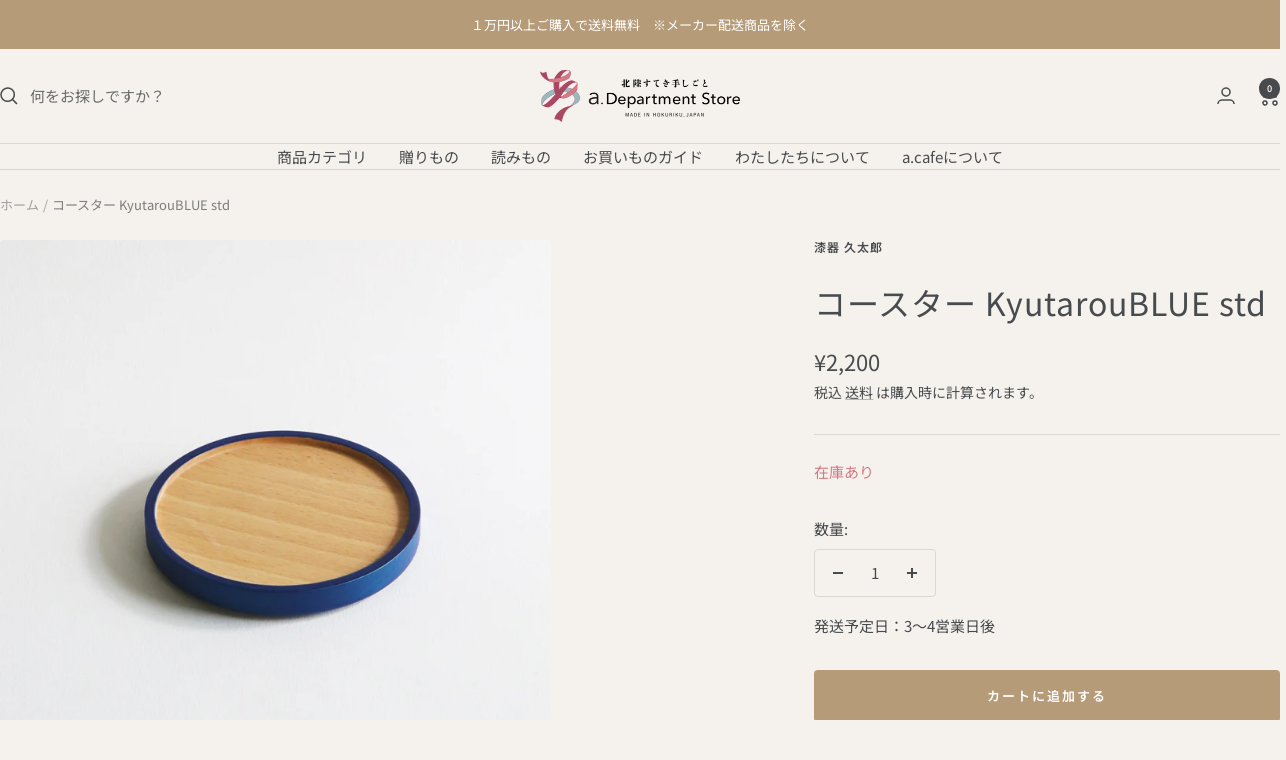

--- FILE ---
content_type: text/html; charset=utf-8
request_url: https://www.a.cafe.adot-department-store.com/products/ass002
body_size: 61971
content:
<!doctype html><html class="no-js" lang="ja" dir="ltr">
  <head>
    <meta charset="utf-8">
    <meta name="viewport" content="width=device-width, initial-scale=1.0, height=device-height, minimum-scale=1.0, maximum-scale=1.0">
    <meta name="theme-color" content="#f5f1ec">

    <title>コースター KyutarouBLUE std</title><meta name="description" content="木目を活かした青色の木製食器です。こだわりの色と木目の調和が美しく、人気のシリーズ。越前漆器の産地が育んだ業務用漆器の技術を用いて、安心安全で丈夫な食器用ウレタン塗を施したコースターです。職人の手でひとつひとつ塗り上げるこだわりの青色をぜひ楽しんでください。"><link rel="canonical" href="https://www.a.cafe.adot-department-store.com/products/ass002"><link rel="shortcut icon" href="//www.a.cafe.adot-department-store.com/cdn/shop/files/favicon.png?v=1750740140&width=96" type="image/png"><link rel="preconnect" href="https://cdn.shopify.com">
    <link rel="dns-prefetch" href="https://productreviews.shopifycdn.com">
    <link rel="dns-prefetch" href="https://www.google-analytics.com"><link rel="preconnect" href="https://fonts.shopifycdn.com" crossorigin><link rel="preload" as="style" href="//www.a.cafe.adot-department-store.com/cdn/shop/t/7/assets/theme.css?v=68239433300304987091750323542">
    <link rel="preload" as="script" href="//www.a.cafe.adot-department-store.com/cdn/shop/t/7/assets/vendor.js?v=32643890569905814191731314370">
    <link rel="preload" as="script" href="//www.a.cafe.adot-department-store.com/cdn/shop/t/7/assets/theme.js?v=82507515329480990091731314370"><link rel="preload" as="fetch" href="/products/ass002.js" crossorigin><link rel="preload" as="script" href="//www.a.cafe.adot-department-store.com/cdn/shop/t/7/assets/flickity.js?v=176646718982628074891731314370"><meta property="fb:app_id" content="1485980229247633" /><meta property="og:type" content="product">
  <meta property="og:title" content="コースター KyutarouBLUE std">
  <meta property="product:price:amount" content="2,200">
  <meta property="product:price:currency" content="JPY"><meta property="og:image" content="http://www.a.cafe.adot-department-store.com/cdn/shop/products/KyutarouBLUE_47e93eab-92a5-4305-9951-7e7468930ac4.jpg?v=1593389266&width=1024">
  <meta property="og:image:secure_url" content="https://www.a.cafe.adot-department-store.com/cdn/shop/products/KyutarouBLUE_47e93eab-92a5-4305-9951-7e7468930ac4.jpg?v=1593389266&width=1024">
  <meta property="og:image:width" content="700">
  <meta property="og:image:height" content="700"><meta property="og:description" content="木目を活かした青色の木製食器です。こだわりの色と木目の調和が美しく、人気のシリーズ。越前漆器の産地が育んだ業務用漆器の技術を用いて、安心安全で丈夫な食器用ウレタン塗を施したコースターです。職人の手でひとつひとつ塗り上げるこだわりの青色をぜひ楽しんでください。"><meta property="og:url" content="https://www.a.cafe.adot-department-store.com/products/ass002">
<meta property="og:site_name" content="a.department store"><meta name="twitter:card" content="summary"><meta name="twitter:title" content="コースター KyutarouBLUE std">
  <meta name="twitter:description" content="木目を活かした青色の木製食器です。こだわりの色と木目の調和が美しく、人気のシリーズ。越前漆器の産地が育んだ業務用漆器の技術を用いて、安心安全で丈夫な食器用ウレタン塗を施したコースターです。職人の手でひとつひとつ塗り上げるこだわりの青色をぜひ楽しんでください。"><meta name="twitter:image" content="https://www.a.cafe.adot-department-store.com/cdn/shop/products/KyutarouBLUE_47e93eab-92a5-4305-9951-7e7468930ac4.jpg?v=1593389266&width=1200">
  <meta name="twitter:image:alt" content="">
    <script type="application/ld+json">{"@context":"http:\/\/schema.org\/","@id":"\/products\/ass002#product","@type":"Product","brand":{"@type":"Brand","name":"漆器 久太郎"},"category":"コースター","description":"木目を活かした青色の木製食器です。こだわりの色と木目の調和が美しく、人気のシリーズ。越前漆器の産地が育んだ業務用漆器の技術を用いて、安心安全で丈夫な食器用ウレタン塗を施したコースターです。職人の手でひとつひとつ塗り上げるこだわりの青色をぜひ楽しんでください。","gtin":"2830000828902","image":"https:\/\/www.a.cafe.adot-department-store.com\/cdn\/shop\/products\/KyutarouBLUE_47e93eab-92a5-4305-9951-7e7468930ac4.jpg?v=1593389266\u0026width=1920","name":"コースター KyutarouBLUE std","offers":{"@id":"\/products\/ass002?variant=32306849874052#offer","@type":"Offer","availability":"http:\/\/schema.org\/InStock","price":"2200","priceCurrency":"JPY","url":"https:\/\/www.a.cafe.adot-department-store.com\/products\/ass002?variant=32306849874052"},"sku":"ass002","url":"https:\/\/www.a.cafe.adot-department-store.com\/products\/ass002"}</script><script type="application/ld+json">
  {
    "@context": "https://schema.org",
    "@type": "BreadcrumbList",
    "itemListElement": [{
        "@type": "ListItem",
        "position": 1,
        "name": "ホーム",
        "item": "https://www.a.cafe.adot-department-store.com"
      },{
            "@type": "ListItem",
            "position": 2,
            "name": "コースター KyutarouBLUE std",
            "item": "https://www.a.cafe.adot-department-store.com/products/ass002"
          }]
  }
</script>
    <link rel="preload" href="//www.a.cafe.adot-department-store.com/cdn/fonts/shippori_mincho/shipporimincho_n5.96ee30e3395687d426d3ded2c4ae57eabcf0366a.woff2" as="font" type="font/woff2" crossorigin><link rel="preload" href="//www.a.cafe.adot-department-store.com/cdn/fonts/noto_sans_japanese/notosansjapanese_n4.74a6927b879b930fdec4ab8bb6917103ae8bbca9.woff2" as="font" type="font/woff2" crossorigin><style>
  /* Typography (heading) */
  @font-face {
  font-family: "Shippori Mincho";
  font-weight: 500;
  font-style: normal;
  font-display: swap;
  src: url("//www.a.cafe.adot-department-store.com/cdn/fonts/shippori_mincho/shipporimincho_n5.96ee30e3395687d426d3ded2c4ae57eabcf0366a.woff2") format("woff2"),
       url("//www.a.cafe.adot-department-store.com/cdn/fonts/shippori_mincho/shipporimincho_n5.17d6b6ab6d5486277060d336c46300174091153f.woff") format("woff");
}

/* Typography (body) */
  @font-face {
  font-family: "Noto Sans Japanese";
  font-weight: 400;
  font-style: normal;
  font-display: swap;
  src: url("//www.a.cafe.adot-department-store.com/cdn/fonts/noto_sans_japanese/notosansjapanese_n4.74a6927b879b930fdec4ab8bb6917103ae8bbca9.woff2") format("woff2"),
       url("//www.a.cafe.adot-department-store.com/cdn/fonts/noto_sans_japanese/notosansjapanese_n4.15630f5c60bcf9ed7de2df9484ab75ddd007c8e2.woff") format("woff");
}

@font-face {
  font-family: "Noto Sans Japanese";
  font-weight: 600;
  font-style: normal;
  font-display: swap;
  src: url("//www.a.cafe.adot-department-store.com/cdn/fonts/noto_sans_japanese/notosansjapanese_n6.4ecbd50569f336533d801e5e5ec08720b2dc1560.woff2") format("woff2"),
       url("//www.a.cafe.adot-department-store.com/cdn/fonts/noto_sans_japanese/notosansjapanese_n6.0185377b54573983f9e0c8025b6d418e15f6a6fd.woff") format("woff");
}

:root {--heading-color: 72, 75, 78;
    --text-color: 72, 75, 78;
    --background: 245, 241, 236;
    --secondary-background: 223, 215, 205;
    --border-color: 219, 216, 212;
    --border-color-darker: 176, 175, 173;
    --success-color: 0, 0, 0;
    --success-background: 196, 193, 189;
    --error-color: 209, 61, 61;
    --error-background: 242, 228, 224;
    --primary-button-background: 182, 155, 120;
    --primary-button-text-color: 255, 255, 255;
    --secondary-button-background: 182, 155, 120;
    --secondary-button-text-color: 245, 241, 236;
    --product-star-rating: 182, 155, 120;
    --product-on-sale-accent: 72, 75, 78;
    --product-sold-out-accent: 72, 75, 78;
    --product-custom-label-background: 243, 229, 182;
    --product-custom-label-text-color: 0, 0, 0;
    --product-custom-label-2-background: 243, 229, 182;
    --product-custom-label-2-text-color: 0, 0, 0;
    --product-low-stock-text-color: 222, 42, 42;
    --product-in-stock-text-color: 213, 122, 133;
    --loading-bar-background: 72, 75, 78;

    /* We duplicate some "base" colors as root colors, which is useful to use on drawer elements or popover without. Those should not be overridden to avoid issues */
    --root-heading-color: 72, 75, 78;
    --root-text-color: 72, 75, 78;
    --root-background: 245, 241, 236;
    --root-border-color: 219, 216, 212;
    --root-primary-button-background: 182, 155, 120;
    --root-primary-button-text-color: 255, 255, 255;

    --base-font-size: 15px;
    --heading-font-family: "Shippori Mincho", serif;
    --heading-font-weight: 500;
    --heading-font-style: normal;
    --heading-text-transform: normal;
    --text-font-family: "Noto Sans Japanese", sans-serif;
    --text-font-weight: 400;
    --text-font-style: normal;
    --text-font-bold-weight: 600;

    /* Typography (font size) */
    --heading-xxsmall-font-size: 10px;
    --heading-xsmall-font-size: 10px;
    --heading-small-font-size: 11px;
    --heading-large-font-size: 32px;
    --heading-h1-font-size: 32px;
    --heading-h2-font-size: 28px;
    --heading-h3-font-size: 26px;
    --heading-h4-font-size: 22px;
    --heading-h5-font-size: 18px;
    --heading-h6-font-size: 16px;

    /* Control the look and feel of the theme by changing radius of various elements */
    --button-border-radius: 4px;
    --block-border-radius: 8px;
    --block-border-radius-reduced: 4px;
    --color-swatch-border-radius: 100%;

    /* Button size */
    --button-height: 48px;
    --button-small-height: 40px;

    /* Form related */
    --form-input-field-height: 48px;
    --form-input-gap: 16px;
    --form-submit-margin: 24px;

    /* Product listing related variables */
    --product-list-block-spacing: 32px;

    /* Video related */
    --play-button-background: 245, 241, 236;
    --play-button-arrow: 72, 75, 78;

    /* RTL support */
    --transform-logical-flip: 1;
    --transform-origin-start: left;
    --transform-origin-end: right;

    /* Other */
    --zoom-cursor-svg-url: url(//www.a.cafe.adot-department-store.com/cdn/shop/t/7/assets/zoom-cursor.svg?v=117311143790387010851744791519);
    --arrow-right-svg-url: url(//www.a.cafe.adot-department-store.com/cdn/shop/t/7/assets/arrow-right.svg?v=12752546223775586441734570243);
    --arrow-left-svg-url: url(//www.a.cafe.adot-department-store.com/cdn/shop/t/7/assets/arrow-left.svg?v=161406677725072302461734570243);

    /* Some useful variables that we can reuse in our CSS. Some explanation are needed for some of them:
       - container-max-width-minus-gutters: represents the container max width without the edge gutters
       - container-outer-width: considering the screen width, represent all the space outside the container
       - container-outer-margin: same as container-outer-width but get set to 0 inside a container
       - container-inner-width: the effective space inside the container (minus gutters)
       - grid-column-width: represents the width of a single column of the grid
       - vertical-breather: this is a variable that defines the global "spacing" between sections, and inside the section
                            to create some "breath" and minimum spacing
     */
    --container-max-width: 1600px;
    --container-gutter: 24px;
    --container-max-width-minus-gutters: calc(var(--container-max-width) - (var(--container-gutter)) * 2);
    --container-outer-width: max(calc((100vw - var(--container-max-width-minus-gutters)) / 2), var(--container-gutter));
    --container-outer-margin: var(--container-outer-width);
    --container-inner-width: calc(100vw - var(--container-outer-width) * 2);

    --grid-column-count: 10;
    --grid-gap: 24px;
    --grid-column-width: calc((100vw - var(--container-outer-width) * 2 - var(--grid-gap) * (var(--grid-column-count) - 1)) / var(--grid-column-count));

    --vertical-breather: 48px;
    --vertical-breather-tight: 48px;

    /* Shopify related variables */
    --payment-terms-background-color: #f5f1ec;
  }

  @media screen and (min-width: 741px) {
    :root {
      --container-gutter: 40px;
      --grid-column-count: 20;
      --vertical-breather: 64px;
      --vertical-breather-tight: 64px;

      /* Typography (font size) */
      --heading-xsmall-font-size: 11px;
      --heading-small-font-size: 12px;
      --heading-large-font-size: 48px;
      --heading-h1-font-size: 48px;
      --heading-h2-font-size: 36px;
      --heading-h3-font-size: 30px;
      --heading-h4-font-size: 22px;
      --heading-h5-font-size: 18px;
      --heading-h6-font-size: 16px;

      /* Form related */
      --form-input-field-height: 52px;
      --form-submit-margin: 32px;

      /* Button size */
      --button-height: 52px;
      --button-small-height: 44px;
    }
  }

  @media screen and (min-width: 1200px) {
    :root {
      --vertical-breather: 80px;
      --vertical-breather-tight: 64px;
      --product-list-block-spacing: 48px;

      /* Typography */
      --heading-large-font-size: 58px;
      --heading-h1-font-size: 50px;
      --heading-h2-font-size: 44px;
      --heading-h3-font-size: 32px;
      --heading-h4-font-size: 26px;
      --heading-h5-font-size: 22px;
      --heading-h6-font-size: 16px;
    }
  }

  @media screen and (min-width: 1600px) {
    :root {
      --vertical-breather: 90px;
      --vertical-breather-tight: 64px;
    }
  }
</style>
    <script>
  // This allows to expose several variables to the global scope, to be used in scripts
  window.themeVariables = {
    settings: {
      direction: "ltr",
      pageType: "product",
      cartCount: 0,
      moneyFormat: "¥{{amount_no_decimals}}",
      moneyWithCurrencyFormat: "¥{{amount_no_decimals}}",
      showVendor: true,
      discountMode: "percentage",
      currencyCodeEnabled: false,
      cartType: "page",
      cartCurrency: "JPY",
      mobileZoomFactor: 2.5
    },

    routes: {
      host: "www.a.cafe.adot-department-store.com",
      rootUrl: "\/",
      rootUrlWithoutSlash: '',
      cartUrl: "\/cart",
      cartAddUrl: "\/cart\/add",
      cartChangeUrl: "\/cart\/change",
      searchUrl: "\/search",
      predictiveSearchUrl: "\/search\/suggest",
      productRecommendationsUrl: "\/recommendations\/products"
    },

    strings: {
      accessibilityDelete: "削除",
      accessibilityClose: "閉じる",
      collectionSoldOut: "入荷準備中",
      collectionDiscount: "@savings@ OFF",
      productSalePrice: "セール価格",
      productRegularPrice: "通常価格",
      productFormUnavailable: "選択不可能",
      productFormSoldOut: "入荷準備中",
      productFormPreOrder: "先行予約",
      productFormAddToCart: "カートに追加する",
      searchNoResults: "結果は見つかりませんでした",
      searchNewSearch: "新規検索",
      searchProducts: "商品",
      searchArticles: "ジャーナル",
      searchPages: "ページ",
      searchCollections: "コレクション一覧",
      cartViewCart: "カートを見る",
      cartItemAdded: "アイテムがカートに追加されました！",
      cartItemAddedShort: "カートに追加されました！",
      cartAddOrderNote: "▼ ご要望欄",
      cartEditOrderNote: "注文メモを編集する",
      shippingEstimatorNoResults: "申し訳ありませんが、お客様のご住所への発送は現在行っておりません",
      shippingEstimatorOneResult: "お客様のご住所には1つの配送料金が適用されます:",
      shippingEstimatorMultipleResults: "お客様のご住所に合わせて、複数の配送料金が選択できます:",
      shippingEstimatorError: "配送料金の取得中に1つ以上のエラーが発生しました:"
    },

    libs: {
      flickity: "\/\/www.a.cafe.adot-department-store.com\/cdn\/shop\/t\/7\/assets\/flickity.js?v=176646718982628074891731314370",
      photoswipe: "\/\/www.a.cafe.adot-department-store.com\/cdn\/shop\/t\/7\/assets\/photoswipe.js?v=132268647426145925301731314370",
      qrCode: "\/\/www.a.cafe.adot-department-store.com\/cdn\/shopifycloud\/storefront\/assets\/themes_support\/vendor\/qrcode-3f2b403b.js"
    },

    breakpoints: {
      phone: 'screen and (max-width: 740px)',
      tablet: 'screen and (min-width: 741px) and (max-width: 999px)',
      tabletAndUp: 'screen and (min-width: 741px)',
      pocket: 'screen and (max-width: 999px)',
      lap: 'screen and (min-width: 1000px) and (max-width: 1199px)',
      lapAndUp: 'screen and (min-width: 1000px)',
      desktop: 'screen and (min-width: 1200px)',
      wide: 'screen and (min-width: 1400px)'
    }
  };

  window.addEventListener('pageshow', async () => {
    const cartContent = await (await fetch(`${window.themeVariables.routes.cartUrl}.js`, {cache: 'reload'})).json();
    document.documentElement.dispatchEvent(new CustomEvent('cart:refresh', {detail: {cart: cartContent}}));
  });

  if ('noModule' in HTMLScriptElement.prototype) {
    // Old browsers (like IE) that does not support module will be considered as if not executing JS at all
    document.documentElement.className = document.documentElement.className.replace('no-js', 'js');

    requestAnimationFrame(() => {
      const viewportHeight = (window.visualViewport ? window.visualViewport.height : document.documentElement.clientHeight);
      document.documentElement.style.setProperty('--window-height',viewportHeight + 'px');
    });
  }// We save the product ID in local storage to be eventually used for recently viewed section
    try {
      const items = JSON.parse(localStorage.getItem('theme:recently-viewed-products') || '[]');

      // We check if the current product already exists, and if it does not, we add it at the start
      if (!items.includes(4571671134340)) {
        items.unshift(4571671134340);
      }

      localStorage.setItem('theme:recently-viewed-products', JSON.stringify(items.slice(0, 20)));
    } catch (e) {
      // Safari in private mode does not allow setting item, we silently fail
    }</script>

    <link rel="stylesheet" href="//www.a.cafe.adot-department-store.com/cdn/shop/t/7/assets/theme.css?v=68239433300304987091750323542">

    <script src="//www.a.cafe.adot-department-store.com/cdn/shop/t/7/assets/vendor.js?v=32643890569905814191731314370" defer></script>
    <script src="//www.a.cafe.adot-department-store.com/cdn/shop/t/7/assets/theme.js?v=82507515329480990091731314370" defer></script>
    <script src="//www.a.cafe.adot-department-store.com/cdn/shop/t/7/assets/custom.js?v=167639537848865775061731314370" defer></script>

    <script>window.performance && window.performance.mark && window.performance.mark('shopify.content_for_header.start');</script><meta name="facebook-domain-verification" content="6r21uqlc1quzzyzueucxibit1ece70">
<meta name="google-site-verification" content="8raT0D2I5yaGevMi5WSl-_KoJue5A0t_spQf0bPDUEQ">
<meta id="shopify-digital-wallet" name="shopify-digital-wallet" content="/33447772292/digital_wallets/dialog">
<meta name="shopify-checkout-api-token" content="b0209e7f60ce1ff5d386b3518a795477">
<link rel="alternate" type="application/json+oembed" href="https://www.a.cafe.adot-department-store.com/products/ass002.oembed">
<script async="async" src="/checkouts/internal/preloads.js?locale=ja-JP"></script>
<link rel="preconnect" href="https://shop.app" crossorigin="anonymous">
<script async="async" src="https://shop.app/checkouts/internal/preloads.js?locale=ja-JP&shop_id=33447772292" crossorigin="anonymous"></script>
<script id="apple-pay-shop-capabilities" type="application/json">{"shopId":33447772292,"countryCode":"JP","currencyCode":"JPY","merchantCapabilities":["supports3DS"],"merchantId":"gid:\/\/shopify\/Shop\/33447772292","merchantName":"a.department store","requiredBillingContactFields":["postalAddress","email","phone"],"requiredShippingContactFields":["postalAddress","email","phone"],"shippingType":"shipping","supportedNetworks":["visa","masterCard","amex"],"total":{"type":"pending","label":"a.department store","amount":"1.00"},"shopifyPaymentsEnabled":true,"supportsSubscriptions":true}</script>
<script id="shopify-features" type="application/json">{"accessToken":"b0209e7f60ce1ff5d386b3518a795477","betas":["rich-media-storefront-analytics"],"domain":"www.a.cafe.adot-department-store.com","predictiveSearch":false,"shopId":33447772292,"locale":"ja"}</script>
<script>var Shopify = Shopify || {};
Shopify.shop = "adot-department.myshopify.com";
Shopify.locale = "ja";
Shopify.currency = {"active":"JPY","rate":"1.0"};
Shopify.country = "JP";
Shopify.theme = {"name":"Focal","id":145893621974,"schema_name":"Focal","schema_version":"12.3.0","theme_store_id":714,"role":"main"};
Shopify.theme.handle = "null";
Shopify.theme.style = {"id":null,"handle":null};
Shopify.cdnHost = "www.a.cafe.adot-department-store.com/cdn";
Shopify.routes = Shopify.routes || {};
Shopify.routes.root = "/";</script>
<script type="module">!function(o){(o.Shopify=o.Shopify||{}).modules=!0}(window);</script>
<script>!function(o){function n(){var o=[];function n(){o.push(Array.prototype.slice.apply(arguments))}return n.q=o,n}var t=o.Shopify=o.Shopify||{};t.loadFeatures=n(),t.autoloadFeatures=n()}(window);</script>
<script>
  window.ShopifyPay = window.ShopifyPay || {};
  window.ShopifyPay.apiHost = "shop.app\/pay";
  window.ShopifyPay.redirectState = null;
</script>
<script id="shop-js-analytics" type="application/json">{"pageType":"product"}</script>
<script defer="defer" async type="module" src="//www.a.cafe.adot-department-store.com/cdn/shopifycloud/shop-js/modules/v2/client.init-shop-cart-sync_CZKilf07.ja.esm.js"></script>
<script defer="defer" async type="module" src="//www.a.cafe.adot-department-store.com/cdn/shopifycloud/shop-js/modules/v2/chunk.common_rlhnONO2.esm.js"></script>
<script type="module">
  await import("//www.a.cafe.adot-department-store.com/cdn/shopifycloud/shop-js/modules/v2/client.init-shop-cart-sync_CZKilf07.ja.esm.js");
await import("//www.a.cafe.adot-department-store.com/cdn/shopifycloud/shop-js/modules/v2/chunk.common_rlhnONO2.esm.js");

  window.Shopify.SignInWithShop?.initShopCartSync?.({"fedCMEnabled":true,"windoidEnabled":true});

</script>
<script>
  window.Shopify = window.Shopify || {};
  if (!window.Shopify.featureAssets) window.Shopify.featureAssets = {};
  window.Shopify.featureAssets['shop-js'] = {"shop-cart-sync":["modules/v2/client.shop-cart-sync_BwCHLH8C.ja.esm.js","modules/v2/chunk.common_rlhnONO2.esm.js"],"init-fed-cm":["modules/v2/client.init-fed-cm_CQXj6EwP.ja.esm.js","modules/v2/chunk.common_rlhnONO2.esm.js"],"shop-button":["modules/v2/client.shop-button_B7JE2zCc.ja.esm.js","modules/v2/chunk.common_rlhnONO2.esm.js"],"init-windoid":["modules/v2/client.init-windoid_DQ9csUH7.ja.esm.js","modules/v2/chunk.common_rlhnONO2.esm.js"],"shop-cash-offers":["modules/v2/client.shop-cash-offers_DxEVlT9h.ja.esm.js","modules/v2/chunk.common_rlhnONO2.esm.js","modules/v2/chunk.modal_BI56FOb0.esm.js"],"shop-toast-manager":["modules/v2/client.shop-toast-manager_BE8_-kNb.ja.esm.js","modules/v2/chunk.common_rlhnONO2.esm.js"],"init-shop-email-lookup-coordinator":["modules/v2/client.init-shop-email-lookup-coordinator_BgbPPTAQ.ja.esm.js","modules/v2/chunk.common_rlhnONO2.esm.js"],"pay-button":["modules/v2/client.pay-button_hoKCMeMC.ja.esm.js","modules/v2/chunk.common_rlhnONO2.esm.js"],"avatar":["modules/v2/client.avatar_BTnouDA3.ja.esm.js"],"init-shop-cart-sync":["modules/v2/client.init-shop-cart-sync_CZKilf07.ja.esm.js","modules/v2/chunk.common_rlhnONO2.esm.js"],"shop-login-button":["modules/v2/client.shop-login-button_BXDQHqjj.ja.esm.js","modules/v2/chunk.common_rlhnONO2.esm.js","modules/v2/chunk.modal_BI56FOb0.esm.js"],"init-customer-accounts-sign-up":["modules/v2/client.init-customer-accounts-sign-up_C3NeUvFd.ja.esm.js","modules/v2/client.shop-login-button_BXDQHqjj.ja.esm.js","modules/v2/chunk.common_rlhnONO2.esm.js","modules/v2/chunk.modal_BI56FOb0.esm.js"],"init-shop-for-new-customer-accounts":["modules/v2/client.init-shop-for-new-customer-accounts_D-v2xi0b.ja.esm.js","modules/v2/client.shop-login-button_BXDQHqjj.ja.esm.js","modules/v2/chunk.common_rlhnONO2.esm.js","modules/v2/chunk.modal_BI56FOb0.esm.js"],"init-customer-accounts":["modules/v2/client.init-customer-accounts_Cciaq_Mb.ja.esm.js","modules/v2/client.shop-login-button_BXDQHqjj.ja.esm.js","modules/v2/chunk.common_rlhnONO2.esm.js","modules/v2/chunk.modal_BI56FOb0.esm.js"],"shop-follow-button":["modules/v2/client.shop-follow-button_CM9l58Wl.ja.esm.js","modules/v2/chunk.common_rlhnONO2.esm.js","modules/v2/chunk.modal_BI56FOb0.esm.js"],"lead-capture":["modules/v2/client.lead-capture_oVhdpGxe.ja.esm.js","modules/v2/chunk.common_rlhnONO2.esm.js","modules/v2/chunk.modal_BI56FOb0.esm.js"],"checkout-modal":["modules/v2/client.checkout-modal_BbgmKIDX.ja.esm.js","modules/v2/chunk.common_rlhnONO2.esm.js","modules/v2/chunk.modal_BI56FOb0.esm.js"],"shop-login":["modules/v2/client.shop-login_BRorRhgW.ja.esm.js","modules/v2/chunk.common_rlhnONO2.esm.js","modules/v2/chunk.modal_BI56FOb0.esm.js"],"payment-terms":["modules/v2/client.payment-terms_Ba4TR13R.ja.esm.js","modules/v2/chunk.common_rlhnONO2.esm.js","modules/v2/chunk.modal_BI56FOb0.esm.js"]};
</script>
<script id="__st">var __st={"a":33447772292,"offset":32400,"reqid":"ce440e00-2991-4293-984e-e7820502c74f-1768967943","pageurl":"www.a.cafe.adot-department-store.com\/products\/ass002","u":"20a9f9334f7d","p":"product","rtyp":"product","rid":4571671134340};</script>
<script>window.ShopifyPaypalV4VisibilityTracking = true;</script>
<script id="captcha-bootstrap">!function(){'use strict';const t='contact',e='account',n='new_comment',o=[[t,t],['blogs',n],['comments',n],[t,'customer']],c=[[e,'customer_login'],[e,'guest_login'],[e,'recover_customer_password'],[e,'create_customer']],r=t=>t.map((([t,e])=>`form[action*='/${t}']:not([data-nocaptcha='true']) input[name='form_type'][value='${e}']`)).join(','),a=t=>()=>t?[...document.querySelectorAll(t)].map((t=>t.form)):[];function s(){const t=[...o],e=r(t);return a(e)}const i='password',u='form_key',d=['recaptcha-v3-token','g-recaptcha-response','h-captcha-response',i],f=()=>{try{return window.sessionStorage}catch{return}},m='__shopify_v',_=t=>t.elements[u];function p(t,e,n=!1){try{const o=window.sessionStorage,c=JSON.parse(o.getItem(e)),{data:r}=function(t){const{data:e,action:n}=t;return t[m]||n?{data:e,action:n}:{data:t,action:n}}(c);for(const[e,n]of Object.entries(r))t.elements[e]&&(t.elements[e].value=n);n&&o.removeItem(e)}catch(o){console.error('form repopulation failed',{error:o})}}const l='form_type',E='cptcha';function T(t){t.dataset[E]=!0}const w=window,h=w.document,L='Shopify',v='ce_forms',y='captcha';let A=!1;((t,e)=>{const n=(g='f06e6c50-85a8-45c8-87d0-21a2b65856fe',I='https://cdn.shopify.com/shopifycloud/storefront-forms-hcaptcha/ce_storefront_forms_captcha_hcaptcha.v1.5.2.iife.js',D={infoText:'hCaptchaによる保護',privacyText:'プライバシー',termsText:'利用規約'},(t,e,n)=>{const o=w[L][v],c=o.bindForm;if(c)return c(t,g,e,D).then(n);var r;o.q.push([[t,g,e,D],n]),r=I,A||(h.body.append(Object.assign(h.createElement('script'),{id:'captcha-provider',async:!0,src:r})),A=!0)});var g,I,D;w[L]=w[L]||{},w[L][v]=w[L][v]||{},w[L][v].q=[],w[L][y]=w[L][y]||{},w[L][y].protect=function(t,e){n(t,void 0,e),T(t)},Object.freeze(w[L][y]),function(t,e,n,w,h,L){const[v,y,A,g]=function(t,e,n){const i=e?o:[],u=t?c:[],d=[...i,...u],f=r(d),m=r(i),_=r(d.filter((([t,e])=>n.includes(e))));return[a(f),a(m),a(_),s()]}(w,h,L),I=t=>{const e=t.target;return e instanceof HTMLFormElement?e:e&&e.form},D=t=>v().includes(t);t.addEventListener('submit',(t=>{const e=I(t);if(!e)return;const n=D(e)&&!e.dataset.hcaptchaBound&&!e.dataset.recaptchaBound,o=_(e),c=g().includes(e)&&(!o||!o.value);(n||c)&&t.preventDefault(),c&&!n&&(function(t){try{if(!f())return;!function(t){const e=f();if(!e)return;const n=_(t);if(!n)return;const o=n.value;o&&e.removeItem(o)}(t);const e=Array.from(Array(32),(()=>Math.random().toString(36)[2])).join('');!function(t,e){_(t)||t.append(Object.assign(document.createElement('input'),{type:'hidden',name:u})),t.elements[u].value=e}(t,e),function(t,e){const n=f();if(!n)return;const o=[...t.querySelectorAll(`input[type='${i}']`)].map((({name:t})=>t)),c=[...d,...o],r={};for(const[a,s]of new FormData(t).entries())c.includes(a)||(r[a]=s);n.setItem(e,JSON.stringify({[m]:1,action:t.action,data:r}))}(t,e)}catch(e){console.error('failed to persist form',e)}}(e),e.submit())}));const S=(t,e)=>{t&&!t.dataset[E]&&(n(t,e.some((e=>e===t))),T(t))};for(const o of['focusin','change'])t.addEventListener(o,(t=>{const e=I(t);D(e)&&S(e,y())}));const B=e.get('form_key'),M=e.get(l),P=B&&M;t.addEventListener('DOMContentLoaded',(()=>{const t=y();if(P)for(const e of t)e.elements[l].value===M&&p(e,B);[...new Set([...A(),...v().filter((t=>'true'===t.dataset.shopifyCaptcha))])].forEach((e=>S(e,t)))}))}(h,new URLSearchParams(w.location.search),n,t,e,['guest_login'])})(!0,!0)}();</script>
<script integrity="sha256-4kQ18oKyAcykRKYeNunJcIwy7WH5gtpwJnB7kiuLZ1E=" data-source-attribution="shopify.loadfeatures" defer="defer" src="//www.a.cafe.adot-department-store.com/cdn/shopifycloud/storefront/assets/storefront/load_feature-a0a9edcb.js" crossorigin="anonymous"></script>
<script crossorigin="anonymous" defer="defer" src="//www.a.cafe.adot-department-store.com/cdn/shopifycloud/storefront/assets/shopify_pay/storefront-65b4c6d7.js?v=20250812"></script>
<script data-source-attribution="shopify.dynamic_checkout.dynamic.init">var Shopify=Shopify||{};Shopify.PaymentButton=Shopify.PaymentButton||{isStorefrontPortableWallets:!0,init:function(){window.Shopify.PaymentButton.init=function(){};var t=document.createElement("script");t.src="https://www.a.cafe.adot-department-store.com/cdn/shopifycloud/portable-wallets/latest/portable-wallets.ja.js",t.type="module",document.head.appendChild(t)}};
</script>
<script data-source-attribution="shopify.dynamic_checkout.buyer_consent">
  function portableWalletsHideBuyerConsent(e){var t=document.getElementById("shopify-buyer-consent"),n=document.getElementById("shopify-subscription-policy-button");t&&n&&(t.classList.add("hidden"),t.setAttribute("aria-hidden","true"),n.removeEventListener("click",e))}function portableWalletsShowBuyerConsent(e){var t=document.getElementById("shopify-buyer-consent"),n=document.getElementById("shopify-subscription-policy-button");t&&n&&(t.classList.remove("hidden"),t.removeAttribute("aria-hidden"),n.addEventListener("click",e))}window.Shopify?.PaymentButton&&(window.Shopify.PaymentButton.hideBuyerConsent=portableWalletsHideBuyerConsent,window.Shopify.PaymentButton.showBuyerConsent=portableWalletsShowBuyerConsent);
</script>
<script data-source-attribution="shopify.dynamic_checkout.cart.bootstrap">document.addEventListener("DOMContentLoaded",(function(){function t(){return document.querySelector("shopify-accelerated-checkout-cart, shopify-accelerated-checkout")}if(t())Shopify.PaymentButton.init();else{new MutationObserver((function(e,n){t()&&(Shopify.PaymentButton.init(),n.disconnect())})).observe(document.body,{childList:!0,subtree:!0})}}));
</script>
<link id="shopify-accelerated-checkout-styles" rel="stylesheet" media="screen" href="https://www.a.cafe.adot-department-store.com/cdn/shopifycloud/portable-wallets/latest/accelerated-checkout-backwards-compat.css" crossorigin="anonymous">
<style id="shopify-accelerated-checkout-cart">
        #shopify-buyer-consent {
  margin-top: 1em;
  display: inline-block;
  width: 100%;
}

#shopify-buyer-consent.hidden {
  display: none;
}

#shopify-subscription-policy-button {
  background: none;
  border: none;
  padding: 0;
  text-decoration: underline;
  font-size: inherit;
  cursor: pointer;
}

#shopify-subscription-policy-button::before {
  box-shadow: none;
}

      </style>

<script>window.performance && window.performance.mark && window.performance.mark('shopify.content_for_header.end');</script>
    <meta name="facebook-domain-verification" content="16fqge9n29u6amh0xxg0r60h3lbl1c" />
    <meta name="google-site-verification" content="GjgpG4dIJI431K-5PoiDLNBdm95REANpmJ2xLyhMIAY" />
  <!-- BEGIN app block: shopify://apps/judge-me-reviews/blocks/judgeme_core/61ccd3b1-a9f2-4160-9fe9-4fec8413e5d8 --><!-- Start of Judge.me Core -->






<link rel="dns-prefetch" href="https://cdnwidget.judge.me">
<link rel="dns-prefetch" href="https://cdn.judge.me">
<link rel="dns-prefetch" href="https://cdn1.judge.me">
<link rel="dns-prefetch" href="https://api.judge.me">

<script data-cfasync='false' class='jdgm-settings-script'>window.jdgmSettings={"pagination":5,"disable_web_reviews":false,"badge_no_review_text":"レビューなし","badge_n_reviews_text":"{{ n }}件のレビュー","badge_star_color":"#B69B77","hide_badge_preview_if_no_reviews":true,"badge_hide_text":false,"enforce_center_preview_badge":false,"widget_title":"カスタマーレビュー","widget_open_form_text":"レビューを書く","widget_close_form_text":"レビューをキャンセル","widget_refresh_page_text":"ページを更新","widget_summary_text":"{{ number_of_reviews }}件のレビューに基づく","widget_no_review_text":"最初のレビューを書きましょう","widget_name_field_text":"表示名","widget_verified_name_field_text":"認証された名前（公開）","widget_name_placeholder_text":"表示名","widget_required_field_error_text":"このフィールドは必須です。","widget_email_field_text":"メールアドレス","widget_verified_email_field_text":"認証されたメール（非公開、編集不可）","widget_email_placeholder_text":"あなたのメールアドレス（非公開）","widget_email_field_error_text":"有効なメールアドレスを入力してください。","widget_rating_field_text":"評価","widget_review_title_field_text":"レビュータイトル","widget_review_title_placeholder_text":"レビューにタイトルをつける","widget_review_body_field_text":"レビュー内容","widget_review_body_placeholder_text":"ここに書き始めてください...","widget_pictures_field_text":"写真/動画（任意）","widget_submit_review_text":"レビューを送信","widget_submit_verified_review_text":"認証済みレビューを送信","widget_submit_success_msg_with_auto_publish":"ありがとうございます！数分後にページを更新して、あなたのレビューを確認してください。\u003ca href='https://judge.me/login' target='_blank' rel='nofollow noopener'\u003eJudge.me\u003c/a\u003eにログインすることで、レビューの削除や編集ができます。","widget_submit_success_msg_no_auto_publish":"ありがとうございます！あなたのレビューはショップ管理者の承認を得た後に公開されます。\u003ca href='https://judge.me/login' target='_blank' rel='nofollow noopener'\u003eJudge.me\u003c/a\u003eにログインすることで、レビューの削除や編集ができます。","widget_show_default_reviews_out_of_total_text":"{{ n_reviews }}件のレビューのうち{{ n_reviews_shown }}件を表示しています。","widget_show_all_link_text":"すべて表示","widget_show_less_link_text":"表示を減らす","widget_author_said_text":"{{ reviewer_name }}の言葉：","widget_days_text":"{{ n }}日前","widget_weeks_text":"{{ n }}週間前","widget_months_text":"{{ n }}ヶ月前","widget_years_text":"{{ n }}年前","widget_yesterday_text":"昨日","widget_today_text":"今日","widget_replied_text":"\u003e\u003e {{ shop_name }}の返信：","widget_read_more_text":"続きを読む","widget_reviewer_name_as_initial":"","widget_rating_filter_color":"#fbcd0a","widget_rating_filter_see_all_text":"すべてのレビューを見る","widget_sorting_most_recent_text":"最新順","widget_sorting_highest_rating_text":"最高評価順","widget_sorting_lowest_rating_text":"最低評価順","widget_sorting_with_pictures_text":"写真付きのみ","widget_sorting_most_helpful_text":"最も役立つ順","widget_open_question_form_text":"質問する","widget_reviews_subtab_text":"レビュー","widget_questions_subtab_text":"質問","widget_question_label_text":"質問","widget_answer_label_text":"回答","widget_question_placeholder_text":"ここに質問を書いてください","widget_submit_question_text":"質問を送信","widget_question_submit_success_text":"ご質問ありがとうございます！回答があり次第ご連絡いたします。","widget_star_color":"#B69B77","verified_badge_text":"認証済み","verified_badge_bg_color":"","verified_badge_text_color":"","verified_badge_placement":"left-of-reviewer-name","widget_review_max_height":"","widget_hide_border":false,"widget_social_share":false,"widget_thumb":false,"widget_review_location_show":false,"widget_location_format":"","all_reviews_include_out_of_store_products":true,"all_reviews_out_of_store_text":"（ストア外）","all_reviews_pagination":100,"all_reviews_product_name_prefix_text":"について","enable_review_pictures":true,"enable_question_anwser":false,"widget_theme":"default","review_date_format":"mm/dd/yyyy","default_sort_method":"most-recent","widget_product_reviews_subtab_text":"製品レビュー","widget_shop_reviews_subtab_text":"ショップレビュー","widget_other_products_reviews_text":"他の製品のレビュー","widget_store_reviews_subtab_text":"ショップレビュー","widget_no_store_reviews_text":"この店舗はまだレビューを受け取っていません","widget_web_restriction_product_reviews_text":"この製品に対するレビューはまだありません","widget_no_items_text":"アイテムが見つかりません","widget_show_more_text":"もっと見る","widget_write_a_store_review_text":"ストアレビューを書く","widget_other_languages_heading":"他の言語のレビュー","widget_translate_review_text":"レビューを{{ language }}に翻訳","widget_translating_review_text":"翻訳中...","widget_show_original_translation_text":"原文を表示 ({{ language }})","widget_translate_review_failed_text":"レビューを翻訳できませんでした。","widget_translate_review_retry_text":"再試行","widget_translate_review_try_again_later_text":"後でもう一度お試しください","show_product_url_for_grouped_product":false,"widget_sorting_pictures_first_text":"写真を最初に","show_pictures_on_all_rev_page_mobile":false,"show_pictures_on_all_rev_page_desktop":false,"floating_tab_hide_mobile_install_preference":false,"floating_tab_button_name":"★ レビュー","floating_tab_title":"お客様の声","floating_tab_button_color":"","floating_tab_button_background_color":"","floating_tab_url":"","floating_tab_url_enabled":false,"floating_tab_tab_style":"text","all_reviews_text_badge_text":"お客様は当店を{{ shop.metafields.judgeme.all_reviews_count }}件のレビューに基づいて{{ shop.metafields.judgeme.all_reviews_rating | round: 1 }}/5と評価しています。","all_reviews_text_badge_text_branded_style":"{{ shop.metafields.judgeme.all_reviews_count }}件のレビューに基づいて5つ星中{{ shop.metafields.judgeme.all_reviews_rating | round: 1 }}つ星","is_all_reviews_text_badge_a_link":false,"show_stars_for_all_reviews_text_badge":false,"all_reviews_text_badge_url":"","all_reviews_text_style":"branded","all_reviews_text_color_style":"judgeme_brand_color","all_reviews_text_color":"#108474","all_reviews_text_show_jm_brand":true,"featured_carousel_show_header":true,"featured_carousel_title":"評価の高い商品","testimonials_carousel_title":"お客様の声","videos_carousel_title":"お客様の声","cards_carousel_title":"お客様の声","featured_carousel_count_text":"{{ n }}件のレビューから","featured_carousel_add_link_to_all_reviews_page":false,"featured_carousel_url":"","featured_carousel_show_images":true,"featured_carousel_autoslide_interval":5,"featured_carousel_arrows_on_the_sides":false,"featured_carousel_height":250,"featured_carousel_width":80,"featured_carousel_image_size":0,"featured_carousel_image_height":250,"featured_carousel_arrow_color":"#eeeeee","verified_count_badge_style":"branded","verified_count_badge_orientation":"horizontal","verified_count_badge_color_style":"judgeme_brand_color","verified_count_badge_color":"#108474","is_verified_count_badge_a_link":false,"verified_count_badge_url":"","verified_count_badge_show_jm_brand":true,"widget_rating_preset_default":5,"widget_first_sub_tab":"product-reviews","widget_show_histogram":true,"widget_histogram_use_custom_color":false,"widget_pagination_use_custom_color":false,"widget_star_use_custom_color":false,"widget_verified_badge_use_custom_color":false,"widget_write_review_use_custom_color":false,"picture_reminder_submit_button":"Upload Pictures","enable_review_videos":false,"mute_video_by_default":false,"widget_sorting_videos_first_text":"動画を最初に","widget_review_pending_text":"保留中","featured_carousel_items_for_large_screen":3,"social_share_options_order":"Facebook,Twitter","remove_microdata_snippet":true,"disable_json_ld":false,"enable_json_ld_products":false,"preview_badge_show_question_text":false,"preview_badge_no_question_text":"質問なし","preview_badge_n_question_text":"{{ number_of_questions }}件の質問","qa_badge_show_icon":false,"qa_badge_position":"same-row","remove_judgeme_branding":false,"widget_add_search_bar":false,"widget_search_bar_placeholder":"検索","widget_sorting_verified_only_text":"認証済みのみ","featured_carousel_theme":"default","featured_carousel_show_rating":true,"featured_carousel_show_title":true,"featured_carousel_show_body":true,"featured_carousel_show_date":false,"featured_carousel_show_reviewer":true,"featured_carousel_show_product":false,"featured_carousel_header_background_color":"#108474","featured_carousel_header_text_color":"#ffffff","featured_carousel_name_product_separator":"reviewed","featured_carousel_full_star_background":"#108474","featured_carousel_empty_star_background":"#dadada","featured_carousel_vertical_theme_background":"#f9fafb","featured_carousel_verified_badge_enable":true,"featured_carousel_verified_badge_color":"#108474","featured_carousel_border_style":"round","featured_carousel_review_line_length_limit":3,"featured_carousel_more_reviews_button_text":"さらにレビューを読む","featured_carousel_view_product_button_text":"製品を見る","all_reviews_page_load_reviews_on":"scroll","all_reviews_page_load_more_text":"さらにレビューを読み込む","disable_fb_tab_reviews":false,"enable_ajax_cdn_cache":false,"widget_advanced_speed_features":5,"widget_public_name_text":"のように公開表示","default_reviewer_name":"John Smith","default_reviewer_name_has_non_latin":true,"widget_reviewer_anonymous":"匿名","medals_widget_title":"Judge.me レビューメダル","medals_widget_background_color":"#f9fafb","medals_widget_position":"footer_all_pages","medals_widget_border_color":"#f9fafb","medals_widget_verified_text_position":"left","medals_widget_use_monochromatic_version":false,"medals_widget_elements_color":"#108474","show_reviewer_avatar":true,"widget_invalid_yt_video_url_error_text":"YouTubeビデオURLではありません","widget_max_length_field_error_text":"{0}文字以内で入力してください。","widget_show_country_flag":false,"widget_show_collected_via_shop_app":true,"widget_verified_by_shop_badge_style":"light","widget_verified_by_shop_text":"ショップによって認証","widget_show_photo_gallery":false,"widget_load_with_code_splitting":true,"widget_ugc_install_preference":false,"widget_ugc_title":"私たちが作り、あなたが共有","widget_ugc_subtitle":"タグ付けすると、あなたの写真が私たちのページで特集されます","widget_ugc_arrows_color":"#ffffff","widget_ugc_primary_button_text":"今すぐ購入","widget_ugc_primary_button_background_color":"#108474","widget_ugc_primary_button_text_color":"#ffffff","widget_ugc_primary_button_border_width":"0","widget_ugc_primary_button_border_style":"none","widget_ugc_primary_button_border_color":"#108474","widget_ugc_primary_button_border_radius":"25","widget_ugc_secondary_button_text":"さらに読み込む","widget_ugc_secondary_button_background_color":"#ffffff","widget_ugc_secondary_button_text_color":"#108474","widget_ugc_secondary_button_border_width":"2","widget_ugc_secondary_button_border_style":"solid","widget_ugc_secondary_button_border_color":"#108474","widget_ugc_secondary_button_border_radius":"25","widget_ugc_reviews_button_text":"レビューを見る","widget_ugc_reviews_button_background_color":"#ffffff","widget_ugc_reviews_button_text_color":"#108474","widget_ugc_reviews_button_border_width":"2","widget_ugc_reviews_button_border_style":"solid","widget_ugc_reviews_button_border_color":"#108474","widget_ugc_reviews_button_border_radius":"25","widget_ugc_reviews_button_link_to":"judgeme-reviews-page","widget_ugc_show_post_date":true,"widget_ugc_max_width":"800","widget_rating_metafield_value_type":true,"widget_primary_color":"#B69B78","widget_enable_secondary_color":false,"widget_secondary_color":"#edf5f5","widget_summary_average_rating_text":"5つ星中{{ average_rating }}つ星","widget_media_grid_title":"お客様の写真と動画","widget_media_grid_see_more_text":"もっと見る","widget_round_style":false,"widget_show_product_medals":true,"widget_verified_by_judgeme_text":"Judge.meによって認証","widget_show_store_medals":true,"widget_verified_by_judgeme_text_in_store_medals":"Judge.meによって認証","widget_media_field_exceed_quantity_message":"申し訳ありませんが、1つのレビューにつき{{ max_media }}つまでしか受け付けられません。","widget_media_field_exceed_limit_message":"{{ file_name }}が大きすぎます。{{ size_limit }}MB未満の{{ media_type }}を選択してください。","widget_review_submitted_text":"レビューが送信されました！","widget_question_submitted_text":"質問が送信されました！","widget_close_form_text_question":"キャンセル","widget_write_your_answer_here_text":"ここに回答を書いてください","widget_enabled_branded_link":true,"widget_show_collected_by_judgeme":true,"widget_reviewer_name_color":"","widget_write_review_text_color":"","widget_write_review_bg_color":"","widget_collected_by_judgeme_text":"Judge.meによって収集","widget_pagination_type":"standard","widget_load_more_text":"さらに読み込む","widget_load_more_color":"#108474","widget_full_review_text":"完全なレビュー","widget_read_more_reviews_text":"さらにレビューを読む","widget_read_questions_text":"質問を読む","widget_questions_and_answers_text":"質問と回答","widget_verified_by_text":"認証元","widget_verified_text":"認証済み","widget_number_of_reviews_text":"{{ number_of_reviews }}件のレビュー","widget_back_button_text":"戻る","widget_next_button_text":"次へ","widget_custom_forms_filter_button":"フィルター","custom_forms_style":"horizontal","widget_show_review_information":false,"how_reviews_are_collected":"レビューの収集方法は？","widget_show_review_keywords":false,"widget_gdpr_statement":"あなたのデータの使用方法：あなたが残したレビューについてのみ、必要な場合にのみご連絡いたします。レビューを送信することで、Judge.meの\u003ca href='https://judge.me/terms' target='_blank' rel='nofollow noopener'\u003e利用規約\u003c/a\u003e、\u003ca href='https://judge.me/privacy' target='_blank' rel='nofollow noopener'\u003eプライバシーポリシー\u003c/a\u003e、\u003ca href='https://judge.me/content-policy' target='_blank' rel='nofollow noopener'\u003eコンテンツポリシー\u003c/a\u003eに同意したことになります。","widget_multilingual_sorting_enabled":false,"widget_translate_review_content_enabled":false,"widget_translate_review_content_method":"manual","popup_widget_review_selection":"automatically_with_pictures","popup_widget_round_border_style":true,"popup_widget_show_title":true,"popup_widget_show_body":true,"popup_widget_show_reviewer":false,"popup_widget_show_product":true,"popup_widget_show_pictures":true,"popup_widget_use_review_picture":true,"popup_widget_show_on_home_page":true,"popup_widget_show_on_product_page":true,"popup_widget_show_on_collection_page":true,"popup_widget_show_on_cart_page":true,"popup_widget_position":"bottom_left","popup_widget_first_review_delay":5,"popup_widget_duration":5,"popup_widget_interval":5,"popup_widget_review_count":5,"popup_widget_hide_on_mobile":true,"review_snippet_widget_round_border_style":true,"review_snippet_widget_card_color":"#FFFFFF","review_snippet_widget_slider_arrows_background_color":"#FFFFFF","review_snippet_widget_slider_arrows_color":"#000000","review_snippet_widget_star_color":"#108474","show_product_variant":false,"all_reviews_product_variant_label_text":"バリエーション: ","widget_show_verified_branding":true,"widget_ai_summary_title":"お客様の声","widget_ai_summary_disclaimer":"最近のカスタマーレビューに基づくAI搭載レビュー要約","widget_show_ai_summary":false,"widget_show_ai_summary_bg":false,"widget_show_review_title_input":true,"redirect_reviewers_invited_via_email":"external_form","request_store_review_after_product_review":false,"request_review_other_products_in_order":false,"review_form_color_scheme":"default","review_form_corner_style":"square","review_form_star_color":{},"review_form_text_color":"#333333","review_form_background_color":"#ffffff","review_form_field_background_color":"#fafafa","review_form_button_color":{},"review_form_button_text_color":"#ffffff","review_form_modal_overlay_color":"#000000","review_content_screen_title_text":"この製品をどのように評価しますか？","review_content_introduction_text":"あなたの体験について少し共有していただけると嬉しいです。","store_review_form_title_text":"このストアをどのように評価しますか？","store_review_form_introduction_text":"あなたの体験について少し共有していただけると嬉しいです。","show_review_guidance_text":true,"one_star_review_guidance_text":"悪い","five_star_review_guidance_text":"素晴らしい","customer_information_screen_title_text":"あなたについて","customer_information_introduction_text":"あなたについてもっと教えてください。","custom_questions_screen_title_text":"あなたの体験について詳しく","custom_questions_introduction_text":"あなたの体験についてより詳しく理解するための質問がいくつかあります。","review_submitted_screen_title_text":"レビューありがとうございます！","review_submitted_screen_thank_you_text":"現在処理中です。まもなくストアに表示されます。","review_submitted_screen_email_verification_text":"今送信したリンクをクリックしてメールアドレスを確認してください。これにより、レビューの信頼性を保つことができます。","review_submitted_request_store_review_text":"私たちとのお買い物体験を共有していただけませんか？","review_submitted_review_other_products_text":"これらの商品をレビューしていただけませんか？","store_review_screen_title_text":"あなたの購入体験を共有しますか？","store_review_introduction_text":"あなたのフィードバックを重視し、改善に活用します。あなたの思いや提案を共有してください。","reviewer_media_screen_title_picture_text":"写真を共有","reviewer_media_introduction_picture_text":"レビューを裏付ける写真をアップロードしてください。","reviewer_media_screen_title_video_text":"ビデオを共有","reviewer_media_introduction_video_text":"レビューを裏付けるビデオをアップロードしてください。","reviewer_media_screen_title_picture_or_video_text":"写真またはビデオを共有","reviewer_media_introduction_picture_or_video_text":"レビューを裏付ける写真またはビデオをアップロードしてください。","reviewer_media_youtube_url_text":"ここにYoutubeのURLを貼り付けてください","advanced_settings_next_step_button_text":"次へ","advanced_settings_close_review_button_text":"閉じる","modal_write_review_flow":false,"write_review_flow_required_text":"必須","write_review_flow_privacy_message_text":"個人情報を厳守します。","write_review_flow_anonymous_text":"匿名レビュー","write_review_flow_visibility_text":"これは他のお客様には表示されません。","write_review_flow_multiple_selection_help_text":"お好きなだけ選択してください","write_review_flow_single_selection_help_text":"一つのオプションを選択してください","write_review_flow_required_field_error_text":"この項目は必須です","write_review_flow_invalid_email_error_text":"有効なメールアドレスを入力してください","write_review_flow_max_length_error_text":"最大{{ max_length }}文字。","write_review_flow_media_upload_text":"\u003cb\u003eクリックしてアップロード\u003c/b\u003eまたはドラッグ\u0026ドロップ","write_review_flow_gdpr_statement":"必要な場合にのみ、あなたのレビューについてご連絡いたします。レビューを送信することで、当社の\u003ca href='https://judge.me/terms' target='_blank' rel='nofollow noopener'\u003e利用規約\u003c/a\u003eおよび\u003ca href='https://judge.me/privacy' target='_blank' rel='nofollow noopener'\u003eプライバシーポリシー\u003c/a\u003eに同意したものとみなされます。","rating_only_reviews_enabled":false,"show_negative_reviews_help_screen":false,"new_review_flow_help_screen_rating_threshold":3,"negative_review_resolution_screen_title_text":"もっと教えてください","negative_review_resolution_text":"お客様の体験は私たちにとって重要です。ご購入に問題がございましたら、私たちがサポートいたします。お気軽にお問い合わせください。状況を改善する機会をいただければ幸いです。","negative_review_resolution_button_text":"お問い合わせ","negative_review_resolution_proceed_with_review_text":"レビューを残す","negative_review_resolution_subject":"{{ shop_name }}での購入に関する問題。{{ order_name }}","preview_badge_collection_page_install_status":false,"widget_review_custom_css":"","preview_badge_custom_css":"","preview_badge_stars_count":"5-stars","featured_carousel_custom_css":"","floating_tab_custom_css":"","all_reviews_widget_custom_css":"","medals_widget_custom_css":"","verified_badge_custom_css":"","all_reviews_text_custom_css":"","transparency_badges_collected_via_store_invite":false,"transparency_badges_from_another_provider":false,"transparency_badges_collected_from_store_visitor":false,"transparency_badges_collected_by_verified_review_provider":false,"transparency_badges_earned_reward":false,"transparency_badges_collected_via_store_invite_text":"ストア招待によるレビュー収集","transparency_badges_from_another_provider_text":"他のプロバイダーからのレビュー収集","transparency_badges_collected_from_store_visitor_text":"ストア訪問者からのレビュー収集","transparency_badges_written_in_google_text":"Googleで書かれたレビュー","transparency_badges_written_in_etsy_text":"Etsyで書かれたレビュー","transparency_badges_written_in_shop_app_text":"Shop Appで書かれたレビュー","transparency_badges_earned_reward_text":"将来の購入に対する報酬を獲得したレビュー","product_review_widget_per_page":10,"widget_store_review_label_text":"ストアレビュー","checkout_comment_extension_title_on_product_page":"Customer Comments","checkout_comment_extension_num_latest_comment_show":5,"checkout_comment_extension_format":"name_and_timestamp","checkout_comment_customer_name":"last_initial","checkout_comment_comment_notification":true,"preview_badge_collection_page_install_preference":false,"preview_badge_home_page_install_preference":false,"preview_badge_product_page_install_preference":false,"review_widget_install_preference":"","review_carousel_install_preference":false,"floating_reviews_tab_install_preference":"none","verified_reviews_count_badge_install_preference":false,"all_reviews_text_install_preference":false,"review_widget_best_location":false,"judgeme_medals_install_preference":false,"review_widget_revamp_enabled":false,"review_widget_qna_enabled":false,"review_widget_header_theme":"minimal","review_widget_widget_title_enabled":true,"review_widget_header_text_size":"medium","review_widget_header_text_weight":"regular","review_widget_average_rating_style":"compact","review_widget_bar_chart_enabled":true,"review_widget_bar_chart_type":"numbers","review_widget_bar_chart_style":"standard","review_widget_expanded_media_gallery_enabled":false,"review_widget_reviews_section_theme":"standard","review_widget_image_style":"thumbnails","review_widget_review_image_ratio":"square","review_widget_stars_size":"medium","review_widget_verified_badge":"standard_text","review_widget_review_title_text_size":"medium","review_widget_review_text_size":"medium","review_widget_review_text_length":"medium","review_widget_number_of_columns_desktop":3,"review_widget_carousel_transition_speed":5,"review_widget_custom_questions_answers_display":"always","review_widget_button_text_color":"#FFFFFF","review_widget_text_color":"#000000","review_widget_lighter_text_color":"#7B7B7B","review_widget_corner_styling":"soft","review_widget_review_word_singular":"レビュー","review_widget_review_word_plural":"レビュー","review_widget_voting_label":"役立つ？","review_widget_shop_reply_label":"{{ shop_name }}からの返信：","review_widget_filters_title":"フィルター","qna_widget_question_word_singular":"質問","qna_widget_question_word_plural":"質問","qna_widget_answer_reply_label":"{{ answerer_name }}からの返信：","qna_content_screen_title_text":"この商品について質問","qna_widget_question_required_field_error_text":"質問を入力してください。","qna_widget_flow_gdpr_statement":"必要な場合にのみ、あなたの質問についてご連絡いたします。質問を送信することで、当社の\u003ca href='https://judge.me/terms' target='_blank' rel='nofollow noopener'\u003e利用規約\u003c/a\u003eおよび\u003ca href='https://judge.me/privacy' target='_blank' rel='nofollow noopener'\u003eプライバシーポリシー\u003c/a\u003eに同意したものとみなされます。","qna_widget_question_submitted_text":"質問ありがとうございます！","qna_widget_close_form_text_question":"閉じる","qna_widget_question_submit_success_text":"あなたの質問に回答が届いたら、あなたにメールでお知らせします。","all_reviews_widget_v2025_enabled":false,"all_reviews_widget_v2025_header_theme":"default","all_reviews_widget_v2025_widget_title_enabled":true,"all_reviews_widget_v2025_header_text_size":"medium","all_reviews_widget_v2025_header_text_weight":"regular","all_reviews_widget_v2025_average_rating_style":"compact","all_reviews_widget_v2025_bar_chart_enabled":true,"all_reviews_widget_v2025_bar_chart_type":"numbers","all_reviews_widget_v2025_bar_chart_style":"standard","all_reviews_widget_v2025_expanded_media_gallery_enabled":false,"all_reviews_widget_v2025_show_store_medals":true,"all_reviews_widget_v2025_show_photo_gallery":true,"all_reviews_widget_v2025_show_review_keywords":false,"all_reviews_widget_v2025_show_ai_summary":false,"all_reviews_widget_v2025_show_ai_summary_bg":false,"all_reviews_widget_v2025_add_search_bar":false,"all_reviews_widget_v2025_default_sort_method":"most-recent","all_reviews_widget_v2025_reviews_per_page":10,"all_reviews_widget_v2025_reviews_section_theme":"default","all_reviews_widget_v2025_image_style":"thumbnails","all_reviews_widget_v2025_review_image_ratio":"square","all_reviews_widget_v2025_stars_size":"medium","all_reviews_widget_v2025_verified_badge":"bold_badge","all_reviews_widget_v2025_review_title_text_size":"medium","all_reviews_widget_v2025_review_text_size":"medium","all_reviews_widget_v2025_review_text_length":"medium","all_reviews_widget_v2025_number_of_columns_desktop":3,"all_reviews_widget_v2025_carousel_transition_speed":5,"all_reviews_widget_v2025_custom_questions_answers_display":"always","all_reviews_widget_v2025_show_product_variant":false,"all_reviews_widget_v2025_show_reviewer_avatar":true,"all_reviews_widget_v2025_reviewer_name_as_initial":"","all_reviews_widget_v2025_review_location_show":false,"all_reviews_widget_v2025_location_format":"","all_reviews_widget_v2025_show_country_flag":false,"all_reviews_widget_v2025_verified_by_shop_badge_style":"light","all_reviews_widget_v2025_social_share":false,"all_reviews_widget_v2025_social_share_options_order":"Facebook,Twitter,LinkedIn,Pinterest","all_reviews_widget_v2025_pagination_type":"standard","all_reviews_widget_v2025_button_text_color":"#FFFFFF","all_reviews_widget_v2025_text_color":"#000000","all_reviews_widget_v2025_lighter_text_color":"#7B7B7B","all_reviews_widget_v2025_corner_styling":"soft","all_reviews_widget_v2025_title":"カスタマーレビュー","all_reviews_widget_v2025_ai_summary_title":"お客様がこのストアについて言っていること","all_reviews_widget_v2025_no_review_text":"最初のレビューを書きましょう","platform":"shopify","branding_url":"https://app.judge.me/reviews","branding_text":"Powered by Judge.me","locale":"en","reply_name":"a.department store","widget_version":"3.0","footer":true,"autopublish":true,"review_dates":true,"enable_custom_form":false,"shop_locale":"ja","enable_multi_locales_translations":false,"show_review_title_input":true,"review_verification_email_status":"always","can_be_branded":true,"reply_name_text":"a.department store"};</script> <style class='jdgm-settings-style'>﻿.jdgm-xx{left:0}:root{--jdgm-primary-color: #B69B78;--jdgm-secondary-color: rgba(182,155,120,0.1);--jdgm-star-color: #B69B77;--jdgm-write-review-text-color: white;--jdgm-write-review-bg-color: #B69B78;--jdgm-paginate-color: #B69B78;--jdgm-border-radius: 0;--jdgm-reviewer-name-color: #B69B78}.jdgm-histogram__bar-content{background-color:#B69B78}.jdgm-rev[data-verified-buyer=true] .jdgm-rev__icon.jdgm-rev__icon:after,.jdgm-rev__buyer-badge.jdgm-rev__buyer-badge{color:white;background-color:#B69B78}.jdgm-review-widget--small .jdgm-gallery.jdgm-gallery .jdgm-gallery__thumbnail-link:nth-child(8) .jdgm-gallery__thumbnail-wrapper.jdgm-gallery__thumbnail-wrapper:before{content:"もっと見る"}@media only screen and (min-width: 768px){.jdgm-gallery.jdgm-gallery .jdgm-gallery__thumbnail-link:nth-child(8) .jdgm-gallery__thumbnail-wrapper.jdgm-gallery__thumbnail-wrapper:before{content:"もっと見る"}}.jdgm-preview-badge .jdgm-star.jdgm-star{color:#B69B77}.jdgm-prev-badge[data-average-rating='0.00']{display:none !important}.jdgm-author-all-initials{display:none !important}.jdgm-author-last-initial{display:none !important}.jdgm-rev-widg__title{visibility:hidden}.jdgm-rev-widg__summary-text{visibility:hidden}.jdgm-prev-badge__text{visibility:hidden}.jdgm-rev__prod-link-prefix:before{content:'について'}.jdgm-rev__variant-label:before{content:'バリエーション: '}.jdgm-rev__out-of-store-text:before{content:'（ストア外）'}@media only screen and (min-width: 768px){.jdgm-rev__pics .jdgm-rev_all-rev-page-picture-separator,.jdgm-rev__pics .jdgm-rev__product-picture{display:none}}@media only screen and (max-width: 768px){.jdgm-rev__pics .jdgm-rev_all-rev-page-picture-separator,.jdgm-rev__pics .jdgm-rev__product-picture{display:none}}.jdgm-preview-badge[data-template="product"]{display:none !important}.jdgm-preview-badge[data-template="collection"]{display:none !important}.jdgm-preview-badge[data-template="index"]{display:none !important}.jdgm-review-widget[data-from-snippet="true"]{display:none !important}.jdgm-verified-count-badget[data-from-snippet="true"]{display:none !important}.jdgm-carousel-wrapper[data-from-snippet="true"]{display:none !important}.jdgm-all-reviews-text[data-from-snippet="true"]{display:none !important}.jdgm-medals-section[data-from-snippet="true"]{display:none !important}.jdgm-ugc-media-wrapper[data-from-snippet="true"]{display:none !important}.jdgm-rev__transparency-badge[data-badge-type="review_collected_via_store_invitation"]{display:none !important}.jdgm-rev__transparency-badge[data-badge-type="review_collected_from_another_provider"]{display:none !important}.jdgm-rev__transparency-badge[data-badge-type="review_collected_from_store_visitor"]{display:none !important}.jdgm-rev__transparency-badge[data-badge-type="review_written_in_etsy"]{display:none !important}.jdgm-rev__transparency-badge[data-badge-type="review_written_in_google_business"]{display:none !important}.jdgm-rev__transparency-badge[data-badge-type="review_written_in_shop_app"]{display:none !important}.jdgm-rev__transparency-badge[data-badge-type="review_earned_for_future_purchase"]{display:none !important}.jdgm-review-snippet-widget .jdgm-rev-snippet-widget__cards-container .jdgm-rev-snippet-card{border-radius:8px;background:#fff}.jdgm-review-snippet-widget .jdgm-rev-snippet-widget__cards-container .jdgm-rev-snippet-card__rev-rating .jdgm-star{color:#108474}.jdgm-review-snippet-widget .jdgm-rev-snippet-widget__prev-btn,.jdgm-review-snippet-widget .jdgm-rev-snippet-widget__next-btn{border-radius:50%;background:#fff}.jdgm-review-snippet-widget .jdgm-rev-snippet-widget__prev-btn>svg,.jdgm-review-snippet-widget .jdgm-rev-snippet-widget__next-btn>svg{fill:#000}.jdgm-full-rev-modal.rev-snippet-widget .jm-mfp-container .jm-mfp-content,.jdgm-full-rev-modal.rev-snippet-widget .jm-mfp-container .jdgm-full-rev__icon,.jdgm-full-rev-modal.rev-snippet-widget .jm-mfp-container .jdgm-full-rev__pic-img,.jdgm-full-rev-modal.rev-snippet-widget .jm-mfp-container .jdgm-full-rev__reply{border-radius:8px}.jdgm-full-rev-modal.rev-snippet-widget .jm-mfp-container .jdgm-full-rev[data-verified-buyer="true"] .jdgm-full-rev__icon::after{border-radius:8px}.jdgm-full-rev-modal.rev-snippet-widget .jm-mfp-container .jdgm-full-rev .jdgm-rev__buyer-badge{border-radius:calc( 8px / 2 )}.jdgm-full-rev-modal.rev-snippet-widget .jm-mfp-container .jdgm-full-rev .jdgm-full-rev__replier::before{content:'a.department store'}.jdgm-full-rev-modal.rev-snippet-widget .jm-mfp-container .jdgm-full-rev .jdgm-full-rev__product-button{border-radius:calc( 8px * 6 )}
</style> <style class='jdgm-settings-style'></style>

  
  
  
  <style class='jdgm-miracle-styles'>
  @-webkit-keyframes jdgm-spin{0%{-webkit-transform:rotate(0deg);-ms-transform:rotate(0deg);transform:rotate(0deg)}100%{-webkit-transform:rotate(359deg);-ms-transform:rotate(359deg);transform:rotate(359deg)}}@keyframes jdgm-spin{0%{-webkit-transform:rotate(0deg);-ms-transform:rotate(0deg);transform:rotate(0deg)}100%{-webkit-transform:rotate(359deg);-ms-transform:rotate(359deg);transform:rotate(359deg)}}@font-face{font-family:'JudgemeStar';src:url("[data-uri]") format("woff");font-weight:normal;font-style:normal}.jdgm-star{font-family:'JudgemeStar';display:inline !important;text-decoration:none !important;padding:0 4px 0 0 !important;margin:0 !important;font-weight:bold;opacity:1;-webkit-font-smoothing:antialiased;-moz-osx-font-smoothing:grayscale}.jdgm-star:hover{opacity:1}.jdgm-star:last-of-type{padding:0 !important}.jdgm-star.jdgm--on:before{content:"\e000"}.jdgm-star.jdgm--off:before{content:"\e001"}.jdgm-star.jdgm--half:before{content:"\e002"}.jdgm-widget *{margin:0;line-height:1.4;-webkit-box-sizing:border-box;-moz-box-sizing:border-box;box-sizing:border-box;-webkit-overflow-scrolling:touch}.jdgm-hidden{display:none !important;visibility:hidden !important}.jdgm-temp-hidden{display:none}.jdgm-spinner{width:40px;height:40px;margin:auto;border-radius:50%;border-top:2px solid #eee;border-right:2px solid #eee;border-bottom:2px solid #eee;border-left:2px solid #ccc;-webkit-animation:jdgm-spin 0.8s infinite linear;animation:jdgm-spin 0.8s infinite linear}.jdgm-spinner:empty{display:block}.jdgm-prev-badge{display:block !important}

</style>


  
  
   


<script data-cfasync='false' class='jdgm-script'>
!function(e){window.jdgm=window.jdgm||{},jdgm.CDN_HOST="https://cdnwidget.judge.me/",jdgm.CDN_HOST_ALT="https://cdn2.judge.me/cdn/widget_frontend/",jdgm.API_HOST="https://api.judge.me/",jdgm.CDN_BASE_URL="https://cdn.shopify.com/extensions/019bdc9e-9889-75cc-9a3d-a887384f20d4/judgeme-extensions-301/assets/",
jdgm.docReady=function(d){(e.attachEvent?"complete"===e.readyState:"loading"!==e.readyState)?
setTimeout(d,0):e.addEventListener("DOMContentLoaded",d)},jdgm.loadCSS=function(d,t,o,a){
!o&&jdgm.loadCSS.requestedUrls.indexOf(d)>=0||(jdgm.loadCSS.requestedUrls.push(d),
(a=e.createElement("link")).rel="stylesheet",a.class="jdgm-stylesheet",a.media="nope!",
a.href=d,a.onload=function(){this.media="all",t&&setTimeout(t)},e.body.appendChild(a))},
jdgm.loadCSS.requestedUrls=[],jdgm.loadJS=function(e,d){var t=new XMLHttpRequest;
t.onreadystatechange=function(){4===t.readyState&&(Function(t.response)(),d&&d(t.response))},
t.open("GET",e),t.onerror=function(){if(e.indexOf(jdgm.CDN_HOST)===0&&jdgm.CDN_HOST_ALT!==jdgm.CDN_HOST){var f=e.replace(jdgm.CDN_HOST,jdgm.CDN_HOST_ALT);jdgm.loadJS(f,d)}},t.send()},jdgm.docReady((function(){(window.jdgmLoadCSS||e.querySelectorAll(
".jdgm-widget, .jdgm-all-reviews-page").length>0)&&(jdgmSettings.widget_load_with_code_splitting?
parseFloat(jdgmSettings.widget_version)>=3?jdgm.loadCSS(jdgm.CDN_HOST+"widget_v3/base.css"):
jdgm.loadCSS(jdgm.CDN_HOST+"widget/base.css"):jdgm.loadCSS(jdgm.CDN_HOST+"shopify_v2.css"),
jdgm.loadJS(jdgm.CDN_HOST+"loa"+"der.js"))}))}(document);
</script>
<noscript><link rel="stylesheet" type="text/css" media="all" href="https://cdnwidget.judge.me/shopify_v2.css"></noscript>

<!-- BEGIN app snippet: theme_fix_tags --><script>
  (function() {
    var jdgmThemeFixes = null;
    if (!jdgmThemeFixes) return;
    var thisThemeFix = jdgmThemeFixes[Shopify.theme.id];
    if (!thisThemeFix) return;

    if (thisThemeFix.html) {
      document.addEventListener("DOMContentLoaded", function() {
        var htmlDiv = document.createElement('div');
        htmlDiv.classList.add('jdgm-theme-fix-html');
        htmlDiv.innerHTML = thisThemeFix.html;
        document.body.append(htmlDiv);
      });
    };

    if (thisThemeFix.css) {
      var styleTag = document.createElement('style');
      styleTag.classList.add('jdgm-theme-fix-style');
      styleTag.innerHTML = thisThemeFix.css;
      document.head.append(styleTag);
    };

    if (thisThemeFix.js) {
      var scriptTag = document.createElement('script');
      scriptTag.classList.add('jdgm-theme-fix-script');
      scriptTag.innerHTML = thisThemeFix.js;
      document.head.append(scriptTag);
    };
  })();
</script>
<!-- END app snippet -->
<!-- End of Judge.me Core -->



<!-- END app block --><script src="https://cdn.shopify.com/extensions/019bdc9e-9889-75cc-9a3d-a887384f20d4/judgeme-extensions-301/assets/loader.js" type="text/javascript" defer="defer"></script>
<script src="https://cdn.shopify.com/extensions/019bd93b-5aa5-76f8-a406-dac5f4b30b11/wishlist-shopify-app-635/assets/wishlistcollections.js" type="text/javascript" defer="defer"></script>
<link href="https://cdn.shopify.com/extensions/019bd93b-5aa5-76f8-a406-dac5f4b30b11/wishlist-shopify-app-635/assets/wishlistcollections.css" rel="stylesheet" type="text/css" media="all">
<link href="https://monorail-edge.shopifysvc.com" rel="dns-prefetch">
<script>(function(){if ("sendBeacon" in navigator && "performance" in window) {try {var session_token_from_headers = performance.getEntriesByType('navigation')[0].serverTiming.find(x => x.name == '_s').description;} catch {var session_token_from_headers = undefined;}var session_cookie_matches = document.cookie.match(/_shopify_s=([^;]*)/);var session_token_from_cookie = session_cookie_matches && session_cookie_matches.length === 2 ? session_cookie_matches[1] : "";var session_token = session_token_from_headers || session_token_from_cookie || "";function handle_abandonment_event(e) {var entries = performance.getEntries().filter(function(entry) {return /monorail-edge.shopifysvc.com/.test(entry.name);});if (!window.abandonment_tracked && entries.length === 0) {window.abandonment_tracked = true;var currentMs = Date.now();var navigation_start = performance.timing.navigationStart;var payload = {shop_id: 33447772292,url: window.location.href,navigation_start,duration: currentMs - navigation_start,session_token,page_type: "product"};window.navigator.sendBeacon("https://monorail-edge.shopifysvc.com/v1/produce", JSON.stringify({schema_id: "online_store_buyer_site_abandonment/1.1",payload: payload,metadata: {event_created_at_ms: currentMs,event_sent_at_ms: currentMs}}));}}window.addEventListener('pagehide', handle_abandonment_event);}}());</script>
<script id="web-pixels-manager-setup">(function e(e,d,r,n,o){if(void 0===o&&(o={}),!Boolean(null===(a=null===(i=window.Shopify)||void 0===i?void 0:i.analytics)||void 0===a?void 0:a.replayQueue)){var i,a;window.Shopify=window.Shopify||{};var t=window.Shopify;t.analytics=t.analytics||{};var s=t.analytics;s.replayQueue=[],s.publish=function(e,d,r){return s.replayQueue.push([e,d,r]),!0};try{self.performance.mark("wpm:start")}catch(e){}var l=function(){var e={modern:/Edge?\/(1{2}[4-9]|1[2-9]\d|[2-9]\d{2}|\d{4,})\.\d+(\.\d+|)|Firefox\/(1{2}[4-9]|1[2-9]\d|[2-9]\d{2}|\d{4,})\.\d+(\.\d+|)|Chrom(ium|e)\/(9{2}|\d{3,})\.\d+(\.\d+|)|(Maci|X1{2}).+ Version\/(15\.\d+|(1[6-9]|[2-9]\d|\d{3,})\.\d+)([,.]\d+|)( \(\w+\)|)( Mobile\/\w+|) Safari\/|Chrome.+OPR\/(9{2}|\d{3,})\.\d+\.\d+|(CPU[ +]OS|iPhone[ +]OS|CPU[ +]iPhone|CPU IPhone OS|CPU iPad OS)[ +]+(15[._]\d+|(1[6-9]|[2-9]\d|\d{3,})[._]\d+)([._]\d+|)|Android:?[ /-](13[3-9]|1[4-9]\d|[2-9]\d{2}|\d{4,})(\.\d+|)(\.\d+|)|Android.+Firefox\/(13[5-9]|1[4-9]\d|[2-9]\d{2}|\d{4,})\.\d+(\.\d+|)|Android.+Chrom(ium|e)\/(13[3-9]|1[4-9]\d|[2-9]\d{2}|\d{4,})\.\d+(\.\d+|)|SamsungBrowser\/([2-9]\d|\d{3,})\.\d+/,legacy:/Edge?\/(1[6-9]|[2-9]\d|\d{3,})\.\d+(\.\d+|)|Firefox\/(5[4-9]|[6-9]\d|\d{3,})\.\d+(\.\d+|)|Chrom(ium|e)\/(5[1-9]|[6-9]\d|\d{3,})\.\d+(\.\d+|)([\d.]+$|.*Safari\/(?![\d.]+ Edge\/[\d.]+$))|(Maci|X1{2}).+ Version\/(10\.\d+|(1[1-9]|[2-9]\d|\d{3,})\.\d+)([,.]\d+|)( \(\w+\)|)( Mobile\/\w+|) Safari\/|Chrome.+OPR\/(3[89]|[4-9]\d|\d{3,})\.\d+\.\d+|(CPU[ +]OS|iPhone[ +]OS|CPU[ +]iPhone|CPU IPhone OS|CPU iPad OS)[ +]+(10[._]\d+|(1[1-9]|[2-9]\d|\d{3,})[._]\d+)([._]\d+|)|Android:?[ /-](13[3-9]|1[4-9]\d|[2-9]\d{2}|\d{4,})(\.\d+|)(\.\d+|)|Mobile Safari.+OPR\/([89]\d|\d{3,})\.\d+\.\d+|Android.+Firefox\/(13[5-9]|1[4-9]\d|[2-9]\d{2}|\d{4,})\.\d+(\.\d+|)|Android.+Chrom(ium|e)\/(13[3-9]|1[4-9]\d|[2-9]\d{2}|\d{4,})\.\d+(\.\d+|)|Android.+(UC? ?Browser|UCWEB|U3)[ /]?(15\.([5-9]|\d{2,})|(1[6-9]|[2-9]\d|\d{3,})\.\d+)\.\d+|SamsungBrowser\/(5\.\d+|([6-9]|\d{2,})\.\d+)|Android.+MQ{2}Browser\/(14(\.(9|\d{2,})|)|(1[5-9]|[2-9]\d|\d{3,})(\.\d+|))(\.\d+|)|K[Aa][Ii]OS\/(3\.\d+|([4-9]|\d{2,})\.\d+)(\.\d+|)/},d=e.modern,r=e.legacy,n=navigator.userAgent;return n.match(d)?"modern":n.match(r)?"legacy":"unknown"}(),u="modern"===l?"modern":"legacy",c=(null!=n?n:{modern:"",legacy:""})[u],f=function(e){return[e.baseUrl,"/wpm","/b",e.hashVersion,"modern"===e.buildTarget?"m":"l",".js"].join("")}({baseUrl:d,hashVersion:r,buildTarget:u}),m=function(e){var d=e.version,r=e.bundleTarget,n=e.surface,o=e.pageUrl,i=e.monorailEndpoint;return{emit:function(e){var a=e.status,t=e.errorMsg,s=(new Date).getTime(),l=JSON.stringify({metadata:{event_sent_at_ms:s},events:[{schema_id:"web_pixels_manager_load/3.1",payload:{version:d,bundle_target:r,page_url:o,status:a,surface:n,error_msg:t},metadata:{event_created_at_ms:s}}]});if(!i)return console&&console.warn&&console.warn("[Web Pixels Manager] No Monorail endpoint provided, skipping logging."),!1;try{return self.navigator.sendBeacon.bind(self.navigator)(i,l)}catch(e){}var u=new XMLHttpRequest;try{return u.open("POST",i,!0),u.setRequestHeader("Content-Type","text/plain"),u.send(l),!0}catch(e){return console&&console.warn&&console.warn("[Web Pixels Manager] Got an unhandled error while logging to Monorail."),!1}}}}({version:r,bundleTarget:l,surface:e.surface,pageUrl:self.location.href,monorailEndpoint:e.monorailEndpoint});try{o.browserTarget=l,function(e){var d=e.src,r=e.async,n=void 0===r||r,o=e.onload,i=e.onerror,a=e.sri,t=e.scriptDataAttributes,s=void 0===t?{}:t,l=document.createElement("script"),u=document.querySelector("head"),c=document.querySelector("body");if(l.async=n,l.src=d,a&&(l.integrity=a,l.crossOrigin="anonymous"),s)for(var f in s)if(Object.prototype.hasOwnProperty.call(s,f))try{l.dataset[f]=s[f]}catch(e){}if(o&&l.addEventListener("load",o),i&&l.addEventListener("error",i),u)u.appendChild(l);else{if(!c)throw new Error("Did not find a head or body element to append the script");c.appendChild(l)}}({src:f,async:!0,onload:function(){if(!function(){var e,d;return Boolean(null===(d=null===(e=window.Shopify)||void 0===e?void 0:e.analytics)||void 0===d?void 0:d.initialized)}()){var d=window.webPixelsManager.init(e)||void 0;if(d){var r=window.Shopify.analytics;r.replayQueue.forEach((function(e){var r=e[0],n=e[1],o=e[2];d.publishCustomEvent(r,n,o)})),r.replayQueue=[],r.publish=d.publishCustomEvent,r.visitor=d.visitor,r.initialized=!0}}},onerror:function(){return m.emit({status:"failed",errorMsg:"".concat(f," has failed to load")})},sri:function(e){var d=/^sha384-[A-Za-z0-9+/=]+$/;return"string"==typeof e&&d.test(e)}(c)?c:"",scriptDataAttributes:o}),m.emit({status:"loading"})}catch(e){m.emit({status:"failed",errorMsg:(null==e?void 0:e.message)||"Unknown error"})}}})({shopId: 33447772292,storefrontBaseUrl: "https://www.a.cafe.adot-department-store.com",extensionsBaseUrl: "https://extensions.shopifycdn.com/cdn/shopifycloud/web-pixels-manager",monorailEndpoint: "https://monorail-edge.shopifysvc.com/unstable/produce_batch",surface: "storefront-renderer",enabledBetaFlags: ["2dca8a86"],webPixelsConfigList: [{"id":"1034846422","configuration":"{\"swymApiEndpoint\":\"https:\/\/swymstore-v3free-01.swymrelay.com\",\"swymTier\":\"v3free-01\"}","eventPayloadVersion":"v1","runtimeContext":"STRICT","scriptVersion":"5b6f6917e306bc7f24523662663331c0","type":"APP","apiClientId":1350849,"privacyPurposes":["ANALYTICS","MARKETING","PREFERENCES"],"dataSharingAdjustments":{"protectedCustomerApprovalScopes":["read_customer_email","read_customer_name","read_customer_personal_data","read_customer_phone"]}},{"id":"978354390","configuration":"{\"webPixelName\":\"Judge.me\"}","eventPayloadVersion":"v1","runtimeContext":"STRICT","scriptVersion":"34ad157958823915625854214640f0bf","type":"APP","apiClientId":683015,"privacyPurposes":["ANALYTICS"],"dataSharingAdjustments":{"protectedCustomerApprovalScopes":["read_customer_email","read_customer_name","read_customer_personal_data","read_customer_phone"]}},{"id":"640319702","configuration":"{\"config\":\"{\\\"google_tag_ids\\\":[\\\"G-X32B82W082\\\",\\\"AW-11539750698\\\",\\\"GT-TWQK8N9V\\\"],\\\"target_country\\\":\\\"JP\\\",\\\"gtag_events\\\":[{\\\"type\\\":\\\"begin_checkout\\\",\\\"action_label\\\":[\\\"G-X32B82W082\\\",\\\"AW-11539750698\\\/oIGmCM7WjuMaEKq-yv4q\\\"]},{\\\"type\\\":\\\"search\\\",\\\"action_label\\\":[\\\"G-X32B82W082\\\",\\\"AW-11539750698\\\/x2p3CNrWjuMaEKq-yv4q\\\"]},{\\\"type\\\":\\\"view_item\\\",\\\"action_label\\\":[\\\"G-X32B82W082\\\",\\\"AW-11539750698\\\/FDRDCNfWjuMaEKq-yv4q\\\",\\\"MC-4LRPYTEQ9S\\\"]},{\\\"type\\\":\\\"purchase\\\",\\\"action_label\\\":[\\\"G-X32B82W082\\\",\\\"AW-11539750698\\\/TsK1CMvWjuMaEKq-yv4q\\\",\\\"MC-4LRPYTEQ9S\\\"]},{\\\"type\\\":\\\"page_view\\\",\\\"action_label\\\":[\\\"G-X32B82W082\\\",\\\"AW-11539750698\\\/NwGECNTWjuMaEKq-yv4q\\\",\\\"MC-4LRPYTEQ9S\\\"]},{\\\"type\\\":\\\"add_payment_info\\\",\\\"action_label\\\":[\\\"G-X32B82W082\\\",\\\"AW-11539750698\\\/hQHhCPPXjuMaEKq-yv4q\\\"]},{\\\"type\\\":\\\"add_to_cart\\\",\\\"action_label\\\":[\\\"G-X32B82W082\\\",\\\"AW-11539750698\\\/PgsoCNHWjuMaEKq-yv4q\\\"]}],\\\"enable_monitoring_mode\\\":false}\"}","eventPayloadVersion":"v1","runtimeContext":"OPEN","scriptVersion":"b2a88bafab3e21179ed38636efcd8a93","type":"APP","apiClientId":1780363,"privacyPurposes":[],"dataSharingAdjustments":{"protectedCustomerApprovalScopes":["read_customer_address","read_customer_email","read_customer_name","read_customer_personal_data","read_customer_phone"]}},{"id":"260079830","configuration":"{\"pixel_id\":\"1588645401692513\",\"pixel_type\":\"facebook_pixel\"}","eventPayloadVersion":"v1","runtimeContext":"OPEN","scriptVersion":"ca16bc87fe92b6042fbaa3acc2fbdaa6","type":"APP","apiClientId":2329312,"privacyPurposes":["ANALYTICS","MARKETING","SALE_OF_DATA"],"dataSharingAdjustments":{"protectedCustomerApprovalScopes":["read_customer_address","read_customer_email","read_customer_name","read_customer_personal_data","read_customer_phone"]}},{"id":"58458326","eventPayloadVersion":"v1","runtimeContext":"LAX","scriptVersion":"1","type":"CUSTOM","privacyPurposes":["MARKETING"],"name":"Meta pixel (migrated)"},{"id":"shopify-app-pixel","configuration":"{}","eventPayloadVersion":"v1","runtimeContext":"STRICT","scriptVersion":"0450","apiClientId":"shopify-pixel","type":"APP","privacyPurposes":["ANALYTICS","MARKETING"]},{"id":"shopify-custom-pixel","eventPayloadVersion":"v1","runtimeContext":"LAX","scriptVersion":"0450","apiClientId":"shopify-pixel","type":"CUSTOM","privacyPurposes":["ANALYTICS","MARKETING"]}],isMerchantRequest: false,initData: {"shop":{"name":"a.department store","paymentSettings":{"currencyCode":"JPY"},"myshopifyDomain":"adot-department.myshopify.com","countryCode":"JP","storefrontUrl":"https:\/\/www.a.cafe.adot-department-store.com"},"customer":null,"cart":null,"checkout":null,"productVariants":[{"price":{"amount":2200.0,"currencyCode":"JPY"},"product":{"title":"コースター KyutarouBLUE std","vendor":"漆器 久太郎","id":"4571671134340","untranslatedTitle":"コースター KyutarouBLUE std","url":"\/products\/ass002","type":"テーブルウェア"},"id":"32306849874052","image":{"src":"\/\/www.a.cafe.adot-department-store.com\/cdn\/shop\/products\/KyutarouBLUE_47e93eab-92a5-4305-9951-7e7468930ac4.jpg?v=1593389266"},"sku":"ass002","title":"Default Title","untranslatedTitle":"Default Title"}],"purchasingCompany":null},},"https://www.a.cafe.adot-department-store.com/cdn","fcfee988w5aeb613cpc8e4bc33m6693e112",{"modern":"","legacy":""},{"shopId":"33447772292","storefrontBaseUrl":"https:\/\/www.a.cafe.adot-department-store.com","extensionBaseUrl":"https:\/\/extensions.shopifycdn.com\/cdn\/shopifycloud\/web-pixels-manager","surface":"storefront-renderer","enabledBetaFlags":"[\"2dca8a86\"]","isMerchantRequest":"false","hashVersion":"fcfee988w5aeb613cpc8e4bc33m6693e112","publish":"custom","events":"[[\"page_viewed\",{}],[\"product_viewed\",{\"productVariant\":{\"price\":{\"amount\":2200.0,\"currencyCode\":\"JPY\"},\"product\":{\"title\":\"コースター KyutarouBLUE std\",\"vendor\":\"漆器 久太郎\",\"id\":\"4571671134340\",\"untranslatedTitle\":\"コースター KyutarouBLUE std\",\"url\":\"\/products\/ass002\",\"type\":\"テーブルウェア\"},\"id\":\"32306849874052\",\"image\":{\"src\":\"\/\/www.a.cafe.adot-department-store.com\/cdn\/shop\/products\/KyutarouBLUE_47e93eab-92a5-4305-9951-7e7468930ac4.jpg?v=1593389266\"},\"sku\":\"ass002\",\"title\":\"Default Title\",\"untranslatedTitle\":\"Default Title\"}}]]"});</script><script>
  window.ShopifyAnalytics = window.ShopifyAnalytics || {};
  window.ShopifyAnalytics.meta = window.ShopifyAnalytics.meta || {};
  window.ShopifyAnalytics.meta.currency = 'JPY';
  var meta = {"product":{"id":4571671134340,"gid":"gid:\/\/shopify\/Product\/4571671134340","vendor":"漆器 久太郎","type":"テーブルウェア","handle":"ass002","variants":[{"id":32306849874052,"price":220000,"name":"コースター KyutarouBLUE std","public_title":null,"sku":"ass002"}],"remote":false},"page":{"pageType":"product","resourceType":"product","resourceId":4571671134340,"requestId":"ce440e00-2991-4293-984e-e7820502c74f-1768967943"}};
  for (var attr in meta) {
    window.ShopifyAnalytics.meta[attr] = meta[attr];
  }
</script>
<script class="analytics">
  (function () {
    var customDocumentWrite = function(content) {
      var jquery = null;

      if (window.jQuery) {
        jquery = window.jQuery;
      } else if (window.Checkout && window.Checkout.$) {
        jquery = window.Checkout.$;
      }

      if (jquery) {
        jquery('body').append(content);
      }
    };

    var hasLoggedConversion = function(token) {
      if (token) {
        return document.cookie.indexOf('loggedConversion=' + token) !== -1;
      }
      return false;
    }

    var setCookieIfConversion = function(token) {
      if (token) {
        var twoMonthsFromNow = new Date(Date.now());
        twoMonthsFromNow.setMonth(twoMonthsFromNow.getMonth() + 2);

        document.cookie = 'loggedConversion=' + token + '; expires=' + twoMonthsFromNow;
      }
    }

    var trekkie = window.ShopifyAnalytics.lib = window.trekkie = window.trekkie || [];
    if (trekkie.integrations) {
      return;
    }
    trekkie.methods = [
      'identify',
      'page',
      'ready',
      'track',
      'trackForm',
      'trackLink'
    ];
    trekkie.factory = function(method) {
      return function() {
        var args = Array.prototype.slice.call(arguments);
        args.unshift(method);
        trekkie.push(args);
        return trekkie;
      };
    };
    for (var i = 0; i < trekkie.methods.length; i++) {
      var key = trekkie.methods[i];
      trekkie[key] = trekkie.factory(key);
    }
    trekkie.load = function(config) {
      trekkie.config = config || {};
      trekkie.config.initialDocumentCookie = document.cookie;
      var first = document.getElementsByTagName('script')[0];
      var script = document.createElement('script');
      script.type = 'text/javascript';
      script.onerror = function(e) {
        var scriptFallback = document.createElement('script');
        scriptFallback.type = 'text/javascript';
        scriptFallback.onerror = function(error) {
                var Monorail = {
      produce: function produce(monorailDomain, schemaId, payload) {
        var currentMs = new Date().getTime();
        var event = {
          schema_id: schemaId,
          payload: payload,
          metadata: {
            event_created_at_ms: currentMs,
            event_sent_at_ms: currentMs
          }
        };
        return Monorail.sendRequest("https://" + monorailDomain + "/v1/produce", JSON.stringify(event));
      },
      sendRequest: function sendRequest(endpointUrl, payload) {
        // Try the sendBeacon API
        if (window && window.navigator && typeof window.navigator.sendBeacon === 'function' && typeof window.Blob === 'function' && !Monorail.isIos12()) {
          var blobData = new window.Blob([payload], {
            type: 'text/plain'
          });

          if (window.navigator.sendBeacon(endpointUrl, blobData)) {
            return true;
          } // sendBeacon was not successful

        } // XHR beacon

        var xhr = new XMLHttpRequest();

        try {
          xhr.open('POST', endpointUrl);
          xhr.setRequestHeader('Content-Type', 'text/plain');
          xhr.send(payload);
        } catch (e) {
          console.log(e);
        }

        return false;
      },
      isIos12: function isIos12() {
        return window.navigator.userAgent.lastIndexOf('iPhone; CPU iPhone OS 12_') !== -1 || window.navigator.userAgent.lastIndexOf('iPad; CPU OS 12_') !== -1;
      }
    };
    Monorail.produce('monorail-edge.shopifysvc.com',
      'trekkie_storefront_load_errors/1.1',
      {shop_id: 33447772292,
      theme_id: 145893621974,
      app_name: "storefront",
      context_url: window.location.href,
      source_url: "//www.a.cafe.adot-department-store.com/cdn/s/trekkie.storefront.cd680fe47e6c39ca5d5df5f0a32d569bc48c0f27.min.js"});

        };
        scriptFallback.async = true;
        scriptFallback.src = '//www.a.cafe.adot-department-store.com/cdn/s/trekkie.storefront.cd680fe47e6c39ca5d5df5f0a32d569bc48c0f27.min.js';
        first.parentNode.insertBefore(scriptFallback, first);
      };
      script.async = true;
      script.src = '//www.a.cafe.adot-department-store.com/cdn/s/trekkie.storefront.cd680fe47e6c39ca5d5df5f0a32d569bc48c0f27.min.js';
      first.parentNode.insertBefore(script, first);
    };
    trekkie.load(
      {"Trekkie":{"appName":"storefront","development":false,"defaultAttributes":{"shopId":33447772292,"isMerchantRequest":null,"themeId":145893621974,"themeCityHash":"6972867383794992807","contentLanguage":"ja","currency":"JPY","eventMetadataId":"9dac78fe-2b4b-4d5d-8611-529d9d725096"},"isServerSideCookieWritingEnabled":true,"monorailRegion":"shop_domain","enabledBetaFlags":["65f19447"]},"Session Attribution":{},"S2S":{"facebookCapiEnabled":true,"source":"trekkie-storefront-renderer","apiClientId":580111}}
    );

    var loaded = false;
    trekkie.ready(function() {
      if (loaded) return;
      loaded = true;

      window.ShopifyAnalytics.lib = window.trekkie;

      var originalDocumentWrite = document.write;
      document.write = customDocumentWrite;
      try { window.ShopifyAnalytics.merchantGoogleAnalytics.call(this); } catch(error) {};
      document.write = originalDocumentWrite;

      window.ShopifyAnalytics.lib.page(null,{"pageType":"product","resourceType":"product","resourceId":4571671134340,"requestId":"ce440e00-2991-4293-984e-e7820502c74f-1768967943","shopifyEmitted":true});

      var match = window.location.pathname.match(/checkouts\/(.+)\/(thank_you|post_purchase)/)
      var token = match? match[1]: undefined;
      if (!hasLoggedConversion(token)) {
        setCookieIfConversion(token);
        window.ShopifyAnalytics.lib.track("Viewed Product",{"currency":"JPY","variantId":32306849874052,"productId":4571671134340,"productGid":"gid:\/\/shopify\/Product\/4571671134340","name":"コースター KyutarouBLUE std","price":"2200","sku":"ass002","brand":"漆器 久太郎","variant":null,"category":"テーブルウェア","nonInteraction":true,"remote":false},undefined,undefined,{"shopifyEmitted":true});
      window.ShopifyAnalytics.lib.track("monorail:\/\/trekkie_storefront_viewed_product\/1.1",{"currency":"JPY","variantId":32306849874052,"productId":4571671134340,"productGid":"gid:\/\/shopify\/Product\/4571671134340","name":"コースター KyutarouBLUE std","price":"2200","sku":"ass002","brand":"漆器 久太郎","variant":null,"category":"テーブルウェア","nonInteraction":true,"remote":false,"referer":"https:\/\/www.a.cafe.adot-department-store.com\/products\/ass002"});
      }
    });


        var eventsListenerScript = document.createElement('script');
        eventsListenerScript.async = true;
        eventsListenerScript.src = "//www.a.cafe.adot-department-store.com/cdn/shopifycloud/storefront/assets/shop_events_listener-3da45d37.js";
        document.getElementsByTagName('head')[0].appendChild(eventsListenerScript);

})();</script>
  <script>
  if (!window.ga || (window.ga && typeof window.ga !== 'function')) {
    window.ga = function ga() {
      (window.ga.q = window.ga.q || []).push(arguments);
      if (window.Shopify && window.Shopify.analytics && typeof window.Shopify.analytics.publish === 'function') {
        window.Shopify.analytics.publish("ga_stub_called", {}, {sendTo: "google_osp_migration"});
      }
      console.error("Shopify's Google Analytics stub called with:", Array.from(arguments), "\nSee https://help.shopify.com/manual/promoting-marketing/pixels/pixel-migration#google for more information.");
    };
    if (window.Shopify && window.Shopify.analytics && typeof window.Shopify.analytics.publish === 'function') {
      window.Shopify.analytics.publish("ga_stub_initialized", {}, {sendTo: "google_osp_migration"});
    }
  }
</script>
<script
  defer
  src="https://www.a.cafe.adot-department-store.com/cdn/shopifycloud/perf-kit/shopify-perf-kit-3.0.4.min.js"
  data-application="storefront-renderer"
  data-shop-id="33447772292"
  data-render-region="gcp-us-central1"
  data-page-type="product"
  data-theme-instance-id="145893621974"
  data-theme-name="Focal"
  data-theme-version="12.3.0"
  data-monorail-region="shop_domain"
  data-resource-timing-sampling-rate="10"
  data-shs="true"
  data-shs-beacon="true"
  data-shs-export-with-fetch="true"
  data-shs-logs-sample-rate="1"
  data-shs-beacon-endpoint="https://www.a.cafe.adot-department-store.com/api/collect"
></script>
</head><body class="no-focus-outline  features--image-zoom" data-instant-allow-query-string><svg class="visually-hidden">
      <linearGradient id="rating-star-gradient-half">
        <stop offset="50%" stop-color="rgb(var(--product-star-rating))" />
        <stop offset="50%" stop-color="rgb(var(--product-star-rating))" stop-opacity="0.4" />
      </linearGradient>
    </svg>

    <a href="#main" class="visually-hidden skip-to-content">コンテンツへスキップ</a>
    <loading-bar class="loading-bar"></loading-bar><!-- BEGIN sections: header-group -->
<div id="shopify-section-sections--18563891036374__announcement-bar" class="shopify-section shopify-section-group-header-group shopify-section--announcement-bar"><style>
  :root {
    --enable-sticky-announcement-bar: 1;
  }

  #shopify-section-sections--18563891036374__announcement-bar {
    --heading-color: 255, 255, 255;
    --text-color: 255, 255, 255;
    --primary-button-background: 255, 255, 255;
    --primary-button-text-color: 255, 255, 255;
    --section-background: 182, 155, 120;position: -webkit-sticky;
      position: sticky;
      top: 0;
      z-index: 5; /* Make sure it goes over header */}

  @media screen and (min-width: 741px) {
    :root {
      --enable-sticky-announcement-bar: 1;
    }

    #shopify-section-sections--18563891036374__announcement-bar {position: -webkit-sticky;
        position: sticky;
        top: 0;
        z-index: 5; /* Make sure it goes over header */}
  }
</style><section>
    <announcement-bar  class="announcement-bar "><div class="announcement-bar__list"><announcement-bar-item   class="announcement-bar__item" ><div class="announcement-bar__message text--xsmall"><p>１万円以上ご購入で送料無料　※メーカー配送商品を除く</p></div></announcement-bar-item></div></announcement-bar>
  </section>

  <script>
    document.documentElement.style.setProperty('--announcement-bar-height', document.getElementById('shopify-section-sections--18563891036374__announcement-bar').clientHeight + 'px');
  </script></div><div id="shopify-section-sections--18563891036374__header" class="shopify-section shopify-section-group-header-group shopify-section--header"><style>
  :root {
    --enable-sticky-header: 1;
    --enable-transparent-header: 0;
    --loading-bar-background: 72, 75, 78; /* Prevent the loading bar to be invisible */
  }

  #shopify-section-sections--18563891036374__header {--header-background: 245, 241, 236;
    --header-text-color: 72, 75, 78;
    --header-border-color: 219, 216, 212;
    --reduce-header-padding: 1;position: -webkit-sticky;
      position: sticky;
      top: 0;z-index: 4;
  }.shopify-section--announcement-bar ~ #shopify-section-sections--18563891036374__header {
      top: calc(var(--enable-sticky-announcement-bar, 0) * var(--announcement-bar-height, 0px));
    }#shopify-section-sections--18563891036374__header .header__logo-image {
    max-width: 160px;
  }

  @media screen and (min-width: 741px) {
    #shopify-section-sections--18563891036374__header .header__logo-image {
      max-width: 200px;
    }
  }

  @media screen and (min-width: 1200px) {}</style>

<store-header sticky  class="header header--bordered " role="banner"><div class="container">
    <div class="header__wrapper">
      <!-- LEFT PART -->
      <nav class="header__inline-navigation" ><div class="header__icon-list hidden-desk"><button is="toggle-button" class="header__icon-wrapper tap-area hidden-desk" aria-controls="mobile-menu-drawer" aria-expanded="false">
              <span class="visually-hidden">ナビゲーション</span><svg focusable="false" width="18" height="14" class="icon icon--header-hamburger   " viewBox="0 0 18 14">
        <path d="M0 1h18M0 13h18H0zm0-6h18H0z" fill="none" stroke="currentColor" stroke-width="1.5"></path>
      </svg></button><a href="/search" is="toggle-link" class="header__icon-wrapper tap-area hidden-lap hidden-desk" aria-controls="search-drawer" aria-expanded="false" aria-label="検索"><svg focusable="false" width="18" height="18" class="icon icon--header-search   " viewBox="0 0 18 18">
        <path d="M12.336 12.336c2.634-2.635 2.682-6.859.106-9.435-2.576-2.576-6.8-2.528-9.435.106C.373 5.642.325 9.866 2.901 12.442c2.576 2.576 6.8 2.528 9.435-.106zm0 0L17 17" fill="none" stroke="currentColor" stroke-width="1.5"></path>
      </svg></a>
        </div><div class="header__search-bar predictive-search hidden-pocket">
            <form class="predictive-search__form" action="/search" method="get" role="search">
              <input type="hidden" name="type" value="product"><svg focusable="false" width="18" height="18" class="icon icon--header-search   " viewBox="0 0 18 18">
        <path d="M12.336 12.336c2.634-2.635 2.682-6.859.106-9.435-2.576-2.576-6.8-2.528-9.435.106C.373 5.642.325 9.866 2.901 12.442c2.576 2.576 6.8 2.528 9.435-.106zm0 0L17 17" fill="none" stroke="currentColor" stroke-width="1.5"></path>
      </svg><input class="predictive-search__input" is="predictive-search-input" type="text" name="q" autocomplete="off" autocorrect="off" aria-controls="search-drawer" aria-expanded="false" aria-label="検索" placeholder="何をお探しですか？">
            </form>
          </div></nav>

      <!-- LOGO PART --><span class="header__logo"><a class="header__logo-link" href="/">
            <span class="visually-hidden">a.department store</span>
            <img class="header__logo-image" width="1736" height="447" src="//www.a.cafe.adot-department-store.com/cdn/shop/files/logo_yoko_4x_ef90660b-32e6-4a3b-b4fa-b249a4138ab5.webp?v=1732622238&width=400" alt=""></a></span><!-- SECONDARY LINKS PART -->
      <div class="header__secondary-links"><div class="header__icon-list"><button is="toggle-button" class="header__icon-wrapper tap-area hidden-phone " aria-controls="newsletter-popup" aria-expanded="false">
            <span class="visually-hidden">ニュースレター</span><svg focusable="false" width="20" height="16" class="icon icon--header-email   " viewBox="0 0 20 16">
        <path d="M19 4l-9 5-9-5" fill="none" stroke="currentColor" stroke-width="1.5"></path>
        <path stroke="currentColor" fill="none" stroke-width="1.5" d="M1 1h18v14H1z"></path>
      </svg></button><a href="https://www.a.cafe.adot-department-store.com/customer_authentication/redirect?locale=ja&region_country=JP" class="header__icon-wrapper tap-area hidden-phone " aria-label="ログイン"><svg focusable="false" width="18" height="17" class="icon icon--header-customer   " viewBox="0 0 18 17">
        <circle cx="9" cy="5" r="4" fill="none" stroke="currentColor" stroke-width="1.5" stroke-linejoin="round"></circle>
        <path d="M1 17v0a4 4 0 014-4h8a4 4 0 014 4v0" fill="none" stroke="currentColor" stroke-width="1.5"></path>
      </svg></a><a href="/cart"  class="header__icon-wrapper tap-area " aria-label="カート" data-no-instant><svg focusable="false" width="21" height="20" class="icon icon--header-shopping-cart   " viewBox="0 0 21 20">
        <path d="M0 1H4L5 11H17L19 4H8" fill="none" stroke="currentColor" stroke-width="1.5"></path>
        <circle cx="6" cy="17" r="2" fill="none" stroke="currentColor" stroke-width="1.5"></circle>
        <circle cx="16" cy="17" r="2" fill="none" stroke="currentColor" stroke-width="1.5"></circle>
      </svg><cart-count class="header__cart-count header__cart-count--floating bubble-count" aria-hidden="true">0</cart-count>
          </a>
        </div></div>
    </div><nav class="header__bottom-navigation hidden-pocket hidden-lap" role="navigation">
        <desktop-navigation>
  <ul class="header__linklist list--unstyled " role="list"><li class="header__linklist-item has-dropdown" data-item-title="商品カテゴリ">
        <a class="header__linklist-link link--animated" href="/collections/all" aria-controls="desktop-menu-1" aria-expanded="false">商品カテゴリ</a><div hidden id="desktop-menu-1" class="mega-menu" >
              <div class="container">
                <div class="mega-menu__inner"><div class="mega-menu__images-wrapper mega-menu__images-wrapper--tight"><a href="/collections/aki2025" class="mega-menu__image-push image-zoom"><div class="mega-menu__image-wrapper"><img src="//www.a.cafe.adot-department-store.com/cdn/shop/files/aki.png?v=1757658458&amp;width=1080" alt="" srcset="//www.a.cafe.adot-department-store.com/cdn/shop/files/aki.png?v=1757658458&amp;width=352 352w, //www.a.cafe.adot-department-store.com/cdn/shop/files/aki.png?v=1757658458&amp;width=832 832w, //www.a.cafe.adot-department-store.com/cdn/shop/files/aki.png?v=1757658458&amp;width=1080 1080w" width="1080" height="1080" loading="lazy" sizes="240,480,720" class="mega-menu__image">
                  </div><p class="mega-menu__heading heading heading--small">秋の味覚特集</p></a><a href="/collections/hokuriku-tableware" class="mega-menu__image-push image-zoom"><div class="mega-menu__image-wrapper"><img src="//www.a.cafe.adot-department-store.com/cdn/shop/files/20240914_155831.jpg?v=1756011335&amp;width=2992" alt="" srcset="//www.a.cafe.adot-department-store.com/cdn/shop/files/20240914_155831.jpg?v=1756011335&amp;width=352 352w, //www.a.cafe.adot-department-store.com/cdn/shop/files/20240914_155831.jpg?v=1756011335&amp;width=832 832w, //www.a.cafe.adot-department-store.com/cdn/shop/files/20240914_155831.jpg?v=1756011335&amp;width=1200 1200w, //www.a.cafe.adot-department-store.com/cdn/shop/files/20240914_155831.jpg?v=1756011335&amp;width=1920 1920w, //www.a.cafe.adot-department-store.com/cdn/shop/files/20240914_155831.jpg?v=1756011335&amp;width=2992 2992w" width="2992" height="2992" loading="lazy" sizes="240,480,720" class="mega-menu__image">
                  </div><p class="mega-menu__heading heading heading--small">北陸のうつわ</p></a><a href="/collections/%E9%99%90%E5%AE%9A%E3%82%BB%E3%83%83%E3%83%88" class="mega-menu__image-push image-zoom"><div class="mega-menu__image-wrapper"><img src="//www.a.cafe.adot-department-store.com/cdn/shop/files/4_a55837b8-a177-48b4-bc2c-608047f262d4.png?v=1746081375&amp;width=1080" alt="" srcset="//www.a.cafe.adot-department-store.com/cdn/shop/files/4_a55837b8-a177-48b4-bc2c-608047f262d4.png?v=1746081375&amp;width=352 352w, //www.a.cafe.adot-department-store.com/cdn/shop/files/4_a55837b8-a177-48b4-bc2c-608047f262d4.png?v=1746081375&amp;width=832 832w, //www.a.cafe.adot-department-store.com/cdn/shop/files/4_a55837b8-a177-48b4-bc2c-608047f262d4.png?v=1746081375&amp;width=1080 1080w" width="1080" height="1080" loading="lazy" sizes="240,480,720" class="mega-menu__image">
                  </div><p class="mega-menu__heading heading heading--small">厳選セット</p></a></div><div class="mega-menu__columns-wrapper"><div class="mega-menu__column"><a href="/collections/food-hokuriku" class="mega-menu__title heading heading--small">北陸のたべもの</a><ul class="linklist list--unstyled" role="list"><li class="linklist__item">
                                  <a href="/collections/food-hokuriku" class="link--faded">すべてのたべもの</a>
                                </li><li class="linklist__item">
                                  <a href="/collections/%E3%81%8A%E8%8F%93%E5%AD%90-%E3%82%B9%E3%82%A4%E3%83%BC%E3%83%84" class="link--faded">お菓子・スイーツ</a>
                                </li><li class="linklist__item">
                                  <a href="/collections/seasoning-sidedish" class="link--faded">海産加工品・缶詰</a>
                                </li><li class="linklist__item">
                                  <a href="/collections/%E7%BC%B6%E8%A9%B0-%E4%B9%BE%E7%89%A9" class="link--faded">乾物・調味料</a>
                                </li></ul></div><div class="mega-menu__column"><a href="/collections/sake" class="mega-menu__title heading heading--small">北陸のお酒</a><ul class="linklist list--unstyled" role="list"><li class="linklist__item">
                                  <a href="/collections/sake" class="link--faded">すべてのお酒</a>
                                </li><li class="linklist__item">
                                  <a href="/collections/fukui-sake" class="link--faded">福井の日本酒</a>
                                </li><li class="linklist__item">
                                  <a href="/collections/fukui-umeshu" class="link--faded">福井のお酒（梅酒・ビール）</a>
                                </li><li class="linklist__item">
                                  <a href="/collections/%E7%9F%B3%E5%B7%9D%E3%81%AE%E3%81%8A%E9%85%92/%E7%9F%B3%E5%B7%9D" class="link--faded">石川のお酒（日本酒・梅酒）</a>
                                </li><li class="linklist__item">
                                  <a href="/collections/%E5%AF%8C%E5%B1%B1%E3%81%AE%E3%83%AF%E3%82%A4%E3%83%B3/%E5%AF%8C%E5%B1%B1" class="link--faded">富山のワイン</a>
                                </li></ul></div><div class="mega-menu__column"><a href="/collections/traditional_crafts" class="mega-menu__title heading heading--small">福井の伝統工芸</a><ul class="linklist list--unstyled" role="list"><li class="linklist__item">
                                  <a href="/collections/traditional_crafts" class="link--faded">すべての伝統工芸</a>
                                </li><li class="linklist__item">
                                  <a href="/collections/product-echizen-washi" class="link--faded">越前和紙</a>
                                </li><li class="linklist__item">
                                  <a href="/pages/echizen_shikki" class="link--faded">越前漆器・越前塗</a>
                                </li><li class="linklist__item">
                                  <a href="/collections/echizen_yaki" class="link--faded">越前焼</a>
                                </li><li class="linklist__item">
                                  <a href="/collections/echizen_uchihamono" class="link--faded">越前打刃物(うちはもの)</a>
                                </li><li class="linklist__item">
                                  <a href="/collections/echizen_tansu" class="link--faded">越前箪笥(たんす)</a>
                                </li><li class="linklist__item">
                                  <a href="/collections/%E8%8B%A5%E7%8B%AD%E5%A1%97" class="link--faded">若狭塗(わかさぬり)</a>
                                </li><li class="linklist__item">
                                  <a href="/collections/wakasa_menou_kakou" class="link--faded">若狭めのう細工</a>
                                </li></ul></div><div class="mega-menu__column"><a href="/collections/%E7%A6%8F%E4%BA%95%E3%81%AE%E7%94%A3%E6%A5%AD" class="mega-menu__title heading heading--small">福井の産業</a><ul class="linklist list--unstyled" role="list"><li class="linklist__item">
                                  <a href="/collections/%E7%A6%8F%E4%BA%95%E3%81%AE%E7%94%A3%E6%A5%AD" class="link--faded">すべての福井の産業</a>
                                </li><li class="linklist__item">
                                  <a href="/collections/%E3%82%81%E3%81%8C%E3%81%AD%E3%82%B0%E3%83%83%E3%82%BA" class="link--faded">メガネ関連アイテム</a>
                                </li><li class="linklist__item">
                                  <a href="/collections/%E7%B9%8A%E7%B6%AD" class="link--faded">繊維</a>
                                </li></ul></div><div class="mega-menu__column"><a href="https://www.a.cafe.adot-department-store.com/collections#shopify-section-template--18563890479318__collection_list_73jX4M" class="mega-menu__title heading heading--small">素材から選ぶ</a><ul class="linklist list--unstyled" role="list"><li class="linklist__item">
                                  <a href="/collections/%E6%9C%A8%E8%A3%BD" class="link--faded">木製</a>
                                </li><li class="linklist__item">
                                  <a href="/collections/%E9%99%B6%E5%99%A8-%E7%A3%81%E5%99%A8-%E9%99%B6%E7%A3%81%E5%99%A8" class="link--faded">陶磁器</a>
                                </li><li class="linklist__item">
                                  <a href="/collections/glass-material" class="link--faded">ガラス</a>
                                </li><li class="linklist__item">
                                  <a href="/collections/%E9%87%91%E5%B1%9E" class="link--faded">金属</a>
                                </li></ul></div><div class="mega-menu__column"><a href="/" class="mega-menu__title heading heading--small">クラフト生活雑貨</a><ul class="linklist list--unstyled" role="list"><li class="linklist__item">
                                  <a href="/collections/tableware_cutlery" class="link--faded">食器・カトラリー</a>
                                </li><li class="linklist__item">
                                  <a href="/collections/kitchen_supplies" class="link--faded">キッチン用品</a>
                                </li><li class="linklist__item">
                                  <a href="/collections/stationary-boxes" class="link--faded">文具</a>
                                </li></ul></div><div class="mega-menu__column"><a href="/" class="mega-menu__title heading heading--small">ファッションアイテム</a><ul class="linklist list--unstyled" role="list"><li class="linklist__item">
                                  <a href="/collections/earrings-earcuff" class="link--faded">アクセサリー・ブローチ</a>
                                </li><li class="linklist__item">
                                  <a href="/collections/%E3%82%AB%E3%83%90%E3%83%B3" class="link--faded">かばん・ポーチ・カードケース</a>
                                </li><li class="linklist__item">
                                  <a href="/collections/kids" class="link--faded">キッズ・ベビー用品</a>
                                </li><li class="linklist__item">
                                  <a href="/collections/%E3%82%AD%E3%83%BC%E3%82%B1%E3%83%BC%E3%82%B9-%E3%83%81%E3%83%A3%E3%83%BC%E3%83%A0" class="link--faded">キーホルダー</a>
                                </li></ul></div><div class="mega-menu__column"><a href="/collections/sale" class="mega-menu__title heading heading--small">お買得商品（アウトレット）</a></div></div></div>
              </div>
            </div></li><li class="header__linklist-item has-dropdown" data-item-title="贈りもの">
        <a class="header__linklist-link link--animated" href="/" aria-controls="desktop-menu-2" aria-expanded="false">贈りもの</a><div hidden id="desktop-menu-2" class="mega-menu" >
              <div class="container">
                <div class="mega-menu__inner"><div class="mega-menu__images-wrapper "><a href="/products/gift-wrapping" class="mega-menu__image-push image-zoom"><div class="mega-menu__image-wrapper"><img src="//www.a.cafe.adot-department-store.com/cdn/shop/files/Untitled_design_5d0efa26-0b54-46f3-b005-2a3828e98bdf.png?v=1745978857&amp;width=1080" alt="" srcset="//www.a.cafe.adot-department-store.com/cdn/shop/files/Untitled_design_5d0efa26-0b54-46f3-b005-2a3828e98bdf.png?v=1745978857&amp;width=352 352w, //www.a.cafe.adot-department-store.com/cdn/shop/files/Untitled_design_5d0efa26-0b54-46f3-b005-2a3828e98bdf.png?v=1745978857&amp;width=832 832w, //www.a.cafe.adot-department-store.com/cdn/shop/files/Untitled_design_5d0efa26-0b54-46f3-b005-2a3828e98bdf.png?v=1745978857&amp;width=1080 1080w" width="1080" height="1080" loading="lazy" sizes="240,480,720" class="mega-menu__image">
                  </div><p class="mega-menu__heading heading heading--small">ギフト用紙袋セットの購入はこちら</p></a></div><div class="mega-menu__columns-wrapper"><div class="mega-menu__column"><a href="/" class="mega-menu__title heading heading--small">お祝いシーンで選ぶ</a><ul class="linklist list--unstyled" role="list"><li class="linklist__item">
                                  <a href="/collections/%E6%89%8B%E5%9C%9F%E7%94%A3-%E3%81%94%E3%81%82%E3%81%84%E3%81%95%E3%81%A4" class="link--faded">手土産・ごあいさつ</a>
                                </li><li class="linklist__item">
                                  <a href="/collections/%E8%AA%95%E7%94%9F%E6%97%A5%E3%81%AE%E3%81%8A%E7%A5%9D%E3%81%84" class="link--faded">誕生日のお祝い</a>
                                </li><li class="linklist__item">
                                  <a href="/collections/%E6%96%B0%E7%94%9F%E6%B4%BB%E3%81%AE%E3%81%8A%E7%A5%9D%E3%81%84" class="link--faded">新生活のお祝い</a>
                                </li><li class="linklist__item">
                                  <a href="/collections/%E7%B5%90%E5%A9%9A%E3%81%AE%E3%81%8A%E7%A5%9D%E3%81%84" class="link--faded">結婚のお祝い</a>
                                </li><li class="linklist__item">
                                  <a href="/collections/%E5%86%85%E7%A5%9D%E3%81%84-%E3%81%8A%E8%BF%94%E3%81%97" class="link--faded">内祝い・お返し</a>
                                </li><li class="linklist__item">
                                  <a href="/collections/gift002" class="link--faded">出産のお祝い</a>
                                </li></ul></div><div class="mega-menu__column"><a href="/" class="mega-menu__title heading heading--small">価格で選ぶ </a><ul class="linklist list--unstyled" role="list"><li class="linklist__item">
                                  <a href="/collections/999%E5%86%86" class="link--faded">~999円</a>
                                </li><li class="linklist__item">
                                  <a href="/collections/1000-2000" class="link--faded">1,000~1,999円</a>
                                </li><li class="linklist__item">
                                  <a href="/collections/2000-3000%E5%86%86" class="link--faded">2,000~2,999円</a>
                                </li><li class="linklist__item">
                                  <a href="/collections/3000-5000%E5%86%86" class="link--faded">3,000~4,999円</a>
                                </li><li class="linklist__item">
                                  <a href="/collections/5000-7000%E5%86%86" class="link--faded">5,000~6,999円</a>
                                </li><li class="linklist__item">
                                  <a href="/collections/7000-10000%E5%86%86" class="link--faded">7,000~9,999円</a>
                                </li><li class="linklist__item">
                                  <a href="/collections/10000%E5%86%86" class="link--faded">10,000円~</a>
                                </li></ul></div></div></div>
              </div>
            </div></li><li class="header__linklist-item has-dropdown" data-item-title="読みもの">
        <a class="header__linklist-link link--animated" href="/pages/bloglist" aria-controls="desktop-menu-3" aria-expanded="false">読みもの</a><ul hidden id="desktop-menu-3" class="nav-dropdown nav-dropdown--restrict list--unstyled" role="list"><li class="nav-dropdown__item ">
                <a class="nav-dropdown__link link--faded" href="/blogs/journey_in_fukui" >人生を彩る旅~福井~</a></li><li class="nav-dropdown__item ">
                <a class="nav-dropdown__link link--faded" href="/blogs/journal" >ジャーナル</a></li></ul></li><li class="header__linklist-item has-dropdown" data-item-title="お買いものガイド">
        <a class="header__linklist-link link--animated" href="/pages/help" aria-controls="desktop-menu-4" aria-expanded="false">お買いものガイド</a><ul hidden id="desktop-menu-4" class="nav-dropdown nav-dropdown--restrict list--unstyled" role="list"><li class="nav-dropdown__item ">
                <a class="nav-dropdown__link link--faded" href="/pages/help" >お買いものガイド</a></li><li class="nav-dropdown__item ">
                <a class="nav-dropdown__link link--faded" href="/pages/gift" >ギフトのご案内</a></li><li class="nav-dropdown__item ">
                <a class="nav-dropdown__link link--faded" href="/pages/help" >お支払いについて</a></li><li class="nav-dropdown__item ">
                <a class="nav-dropdown__link link--faded" href="/policies/shipping-policy" >配送・送料について</a></li><li class="nav-dropdown__item ">
                <a class="nav-dropdown__link link--faded" href="/policies/refund-policy" >返品・交換について</a></li><li class="nav-dropdown__item ">
                <a class="nav-dropdown__link link--faded" href="https://www.a.cafe.adot-department-store.com/pages/contact#shopify-section-template--18563890512086__faq_xBApCd" >よくある質問</a></li><li class="nav-dropdown__item ">
                <a class="nav-dropdown__link link--faded" href="/pages/contact" >総合お問い合わせ</a></li></ul></li><li class="header__linklist-item has-dropdown" data-item-title="わたしたちについて">
        <a class="header__linklist-link link--animated" href="/pages/about" aria-controls="desktop-menu-5" aria-expanded="false">わたしたちについて</a><ul hidden id="desktop-menu-5" class="nav-dropdown nav-dropdown--restrict list--unstyled" role="list"><li class="nav-dropdown__item ">
                <a class="nav-dropdown__link link--faded" href="/pages/about" >わたしたちについて</a></li><li class="nav-dropdown__item ">
                <a class="nav-dropdown__link link--faded" href="/pages/real-store" >実店舗・アクセス</a></li><li class="nav-dropdown__item ">
                <a class="nav-dropdown__link link--faded" href="/pages/openfactory" >工房見学のご予約</a></li></ul></li><li class="header__linklist-item " data-item-title="a.cafeについて">
        <a class="header__linklist-link link--animated" href="https://www.a.cafe.adot-department-store.com/pages/a-cafe" >a.cafeについて</a></li></ul>
</desktop-navigation>
      </nav></div>
</store-header><cart-notification global hidden class="cart-notification "></cart-notification><mobile-navigation append-body id="mobile-menu-drawer" class="drawer drawer--from-left">
  <span class="drawer__overlay"></span>

  <div class="drawer__header drawer__header--shadowed">
    <button type="button" class="drawer__close-button drawer__close-button--block tap-area" data-action="close" title="閉じる"><svg focusable="false" width="14" height="14" class="icon icon--close   " viewBox="0 0 14 14">
        <path d="M13 13L1 1M13 1L1 13" stroke="currentColor" stroke-width="1.5" fill="none"></path>
      </svg></button>
  </div>

  <div class="drawer__content">
    <ul class="mobile-nav list--unstyled" role="list"><li class="mobile-nav__item" data-level="1"><button is="toggle-button" class="mobile-nav__link heading h5" aria-controls="mobile-menu-1" aria-expanded="false">商品カテゴリ<span class="animated-plus"></span>
            </button>

            <collapsible-content id="mobile-menu-1" class="collapsible"><ul class="mobile-nav list--unstyled" role="list"><li class="mobile-nav__item" data-level="2"><button is="toggle-button" class="mobile-nav__link" aria-controls="mobile-menu-1-1" aria-expanded="false">北陸のたべもの<span class="animated-plus"></span>
                        </button>

                        <collapsible-content id="mobile-menu-1-1" class="collapsible">
                          <ul class="mobile-nav list--unstyled" role="list"><li class="mobile-nav__item" data-level="3">
                                <a href="/collections/food-hokuriku" class="mobile-nav__link">すべてのたべもの</a>
                              </li><li class="mobile-nav__item" data-level="3">
                                <a href="/collections/%E3%81%8A%E8%8F%93%E5%AD%90-%E3%82%B9%E3%82%A4%E3%83%BC%E3%83%84" class="mobile-nav__link">お菓子・スイーツ</a>
                              </li><li class="mobile-nav__item" data-level="3">
                                <a href="/collections/seasoning-sidedish" class="mobile-nav__link">海産加工品・缶詰</a>
                              </li><li class="mobile-nav__item" data-level="3">
                                <a href="/collections/%E7%BC%B6%E8%A9%B0-%E4%B9%BE%E7%89%A9" class="mobile-nav__link">乾物・調味料</a>
                              </li></ul>
                        </collapsible-content></li><li class="mobile-nav__item" data-level="2"><button is="toggle-button" class="mobile-nav__link" aria-controls="mobile-menu-1-2" aria-expanded="false">北陸のお酒<span class="animated-plus"></span>
                        </button>

                        <collapsible-content id="mobile-menu-1-2" class="collapsible">
                          <ul class="mobile-nav list--unstyled" role="list"><li class="mobile-nav__item" data-level="3">
                                <a href="/collections/sake" class="mobile-nav__link">すべてのお酒</a>
                              </li><li class="mobile-nav__item" data-level="3">
                                <a href="/collections/fukui-sake" class="mobile-nav__link">福井の日本酒</a>
                              </li><li class="mobile-nav__item" data-level="3">
                                <a href="/collections/fukui-umeshu" class="mobile-nav__link">福井のお酒（梅酒・ビール）</a>
                              </li><li class="mobile-nav__item" data-level="3">
                                <a href="/collections/%E7%9F%B3%E5%B7%9D%E3%81%AE%E3%81%8A%E9%85%92/%E7%9F%B3%E5%B7%9D" class="mobile-nav__link">石川のお酒（日本酒・梅酒）</a>
                              </li><li class="mobile-nav__item" data-level="3">
                                <a href="/collections/%E5%AF%8C%E5%B1%B1%E3%81%AE%E3%83%AF%E3%82%A4%E3%83%B3/%E5%AF%8C%E5%B1%B1" class="mobile-nav__link">富山のワイン</a>
                              </li></ul>
                        </collapsible-content></li><li class="mobile-nav__item" data-level="2"><button is="toggle-button" class="mobile-nav__link" aria-controls="mobile-menu-1-3" aria-expanded="false">福井の伝統工芸<span class="animated-plus"></span>
                        </button>

                        <collapsible-content id="mobile-menu-1-3" class="collapsible">
                          <ul class="mobile-nav list--unstyled" role="list"><li class="mobile-nav__item" data-level="3">
                                <a href="/collections/traditional_crafts" class="mobile-nav__link">すべての伝統工芸</a>
                              </li><li class="mobile-nav__item" data-level="3">
                                <a href="/collections/product-echizen-washi" class="mobile-nav__link">越前和紙</a>
                              </li><li class="mobile-nav__item" data-level="3">
                                <a href="/pages/echizen_shikki" class="mobile-nav__link">越前漆器・越前塗</a>
                              </li><li class="mobile-nav__item" data-level="3">
                                <a href="/collections/echizen_yaki" class="mobile-nav__link">越前焼</a>
                              </li><li class="mobile-nav__item" data-level="3">
                                <a href="/collections/echizen_uchihamono" class="mobile-nav__link">越前打刃物(うちはもの)</a>
                              </li><li class="mobile-nav__item" data-level="3">
                                <a href="/collections/echizen_tansu" class="mobile-nav__link">越前箪笥(たんす)</a>
                              </li><li class="mobile-nav__item" data-level="3">
                                <a href="/collections/%E8%8B%A5%E7%8B%AD%E5%A1%97" class="mobile-nav__link">若狭塗(わかさぬり)</a>
                              </li><li class="mobile-nav__item" data-level="3">
                                <a href="/collections/wakasa_menou_kakou" class="mobile-nav__link">若狭めのう細工</a>
                              </li></ul>
                        </collapsible-content></li><li class="mobile-nav__item" data-level="2"><button is="toggle-button" class="mobile-nav__link" aria-controls="mobile-menu-1-4" aria-expanded="false">福井の産業<span class="animated-plus"></span>
                        </button>

                        <collapsible-content id="mobile-menu-1-4" class="collapsible">
                          <ul class="mobile-nav list--unstyled" role="list"><li class="mobile-nav__item" data-level="3">
                                <a href="/collections/%E7%A6%8F%E4%BA%95%E3%81%AE%E7%94%A3%E6%A5%AD" class="mobile-nav__link">すべての福井の産業</a>
                              </li><li class="mobile-nav__item" data-level="3">
                                <a href="/collections/%E3%82%81%E3%81%8C%E3%81%AD%E3%82%B0%E3%83%83%E3%82%BA" class="mobile-nav__link">メガネ関連アイテム</a>
                              </li><li class="mobile-nav__item" data-level="3">
                                <a href="/collections/%E7%B9%8A%E7%B6%AD" class="mobile-nav__link">繊維</a>
                              </li></ul>
                        </collapsible-content></li><li class="mobile-nav__item" data-level="2"><button is="toggle-button" class="mobile-nav__link" aria-controls="mobile-menu-1-5" aria-expanded="false">素材から選ぶ<span class="animated-plus"></span>
                        </button>

                        <collapsible-content id="mobile-menu-1-5" class="collapsible">
                          <ul class="mobile-nav list--unstyled" role="list"><li class="mobile-nav__item" data-level="3">
                                <a href="/collections/%E6%9C%A8%E8%A3%BD" class="mobile-nav__link">木製</a>
                              </li><li class="mobile-nav__item" data-level="3">
                                <a href="/collections/%E9%99%B6%E5%99%A8-%E7%A3%81%E5%99%A8-%E9%99%B6%E7%A3%81%E5%99%A8" class="mobile-nav__link">陶磁器</a>
                              </li><li class="mobile-nav__item" data-level="3">
                                <a href="/collections/glass-material" class="mobile-nav__link">ガラス</a>
                              </li><li class="mobile-nav__item" data-level="3">
                                <a href="/collections/%E9%87%91%E5%B1%9E" class="mobile-nav__link">金属</a>
                              </li></ul>
                        </collapsible-content></li><li class="mobile-nav__item" data-level="2"><button is="toggle-button" class="mobile-nav__link" aria-controls="mobile-menu-1-6" aria-expanded="false">クラフト生活雑貨<span class="animated-plus"></span>
                        </button>

                        <collapsible-content id="mobile-menu-1-6" class="collapsible">
                          <ul class="mobile-nav list--unstyled" role="list"><li class="mobile-nav__item" data-level="3">
                                <a href="/collections/tableware_cutlery" class="mobile-nav__link">食器・カトラリー</a>
                              </li><li class="mobile-nav__item" data-level="3">
                                <a href="/collections/kitchen_supplies" class="mobile-nav__link">キッチン用品</a>
                              </li><li class="mobile-nav__item" data-level="3">
                                <a href="/collections/stationary-boxes" class="mobile-nav__link">文具</a>
                              </li></ul>
                        </collapsible-content></li><li class="mobile-nav__item" data-level="2"><button is="toggle-button" class="mobile-nav__link" aria-controls="mobile-menu-1-7" aria-expanded="false">ファッションアイテム<span class="animated-plus"></span>
                        </button>

                        <collapsible-content id="mobile-menu-1-7" class="collapsible">
                          <ul class="mobile-nav list--unstyled" role="list"><li class="mobile-nav__item" data-level="3">
                                <a href="/collections/earrings-earcuff" class="mobile-nav__link">アクセサリー・ブローチ</a>
                              </li><li class="mobile-nav__item" data-level="3">
                                <a href="/collections/%E3%82%AB%E3%83%90%E3%83%B3" class="mobile-nav__link">かばん・ポーチ・カードケース</a>
                              </li><li class="mobile-nav__item" data-level="3">
                                <a href="/collections/kids" class="mobile-nav__link">キッズ・ベビー用品</a>
                              </li><li class="mobile-nav__item" data-level="3">
                                <a href="/collections/%E3%82%AD%E3%83%BC%E3%82%B1%E3%83%BC%E3%82%B9-%E3%83%81%E3%83%A3%E3%83%BC%E3%83%A0" class="mobile-nav__link">キーホルダー</a>
                              </li></ul>
                        </collapsible-content></li><li class="mobile-nav__item" data-level="2"><a href="/collections/sale" class="mobile-nav__link">お買得商品（アウトレット）</a></li></ul><div class="mobile-nav__images-wrapper mobile-nav__images-wrapper--tight hide-scrollbar">
                  <div class="mobile-nav__images-scroller"><a href="/collections/aki2025" class="mobile-nav__image-push"><img src="//www.a.cafe.adot-department-store.com/cdn/shop/files/aki.png?v=1757658458&amp;width=1080" alt="" srcset="//www.a.cafe.adot-department-store.com/cdn/shop/files/aki.png?v=1757658458&amp;width=352 352w, //www.a.cafe.adot-department-store.com/cdn/shop/files/aki.png?v=1757658458&amp;width=832 832w, //www.a.cafe.adot-department-store.com/cdn/shop/files/aki.png?v=1757658458&amp;width=1080 1080w" width="1080" height="1080" loading="lazy" sizes="270,540,810" class="mobile-nav__image"><p class="mobile-nav__image-heading heading heading--xsmall">秋の味覚特集</p></a><a href="/collections/hokuriku-tableware" class="mobile-nav__image-push"><img src="//www.a.cafe.adot-department-store.com/cdn/shop/files/20240914_155831.jpg?v=1756011335&amp;width=2992" alt="" srcset="//www.a.cafe.adot-department-store.com/cdn/shop/files/20240914_155831.jpg?v=1756011335&amp;width=352 352w, //www.a.cafe.adot-department-store.com/cdn/shop/files/20240914_155831.jpg?v=1756011335&amp;width=832 832w, //www.a.cafe.adot-department-store.com/cdn/shop/files/20240914_155831.jpg?v=1756011335&amp;width=1200 1200w, //www.a.cafe.adot-department-store.com/cdn/shop/files/20240914_155831.jpg?v=1756011335&amp;width=1920 1920w, //www.a.cafe.adot-department-store.com/cdn/shop/files/20240914_155831.jpg?v=1756011335&amp;width=2992 2992w" width="2992" height="2992" loading="lazy" sizes="270,540,810" class="mobile-nav__image"><p class="mobile-nav__image-heading heading heading--xsmall">北陸のうつわ</p></a><a href="/collections/%E9%99%90%E5%AE%9A%E3%82%BB%E3%83%83%E3%83%88" class="mobile-nav__image-push"><img src="//www.a.cafe.adot-department-store.com/cdn/shop/files/4_a55837b8-a177-48b4-bc2c-608047f262d4.png?v=1746081375&amp;width=1080" alt="" srcset="//www.a.cafe.adot-department-store.com/cdn/shop/files/4_a55837b8-a177-48b4-bc2c-608047f262d4.png?v=1746081375&amp;width=352 352w, //www.a.cafe.adot-department-store.com/cdn/shop/files/4_a55837b8-a177-48b4-bc2c-608047f262d4.png?v=1746081375&amp;width=832 832w, //www.a.cafe.adot-department-store.com/cdn/shop/files/4_a55837b8-a177-48b4-bc2c-608047f262d4.png?v=1746081375&amp;width=1080 1080w" width="1080" height="1080" loading="lazy" sizes="270,540,810" class="mobile-nav__image"><p class="mobile-nav__image-heading heading heading--xsmall">厳選セット</p></a></div>
                </div></collapsible-content></li><li class="mobile-nav__item" data-level="1"><button is="toggle-button" class="mobile-nav__link heading h5" aria-controls="mobile-menu-2" aria-expanded="false">贈りもの<span class="animated-plus"></span>
            </button>

            <collapsible-content id="mobile-menu-2" class="collapsible"><ul class="mobile-nav list--unstyled" role="list"><li class="mobile-nav__item" data-level="2"><button is="toggle-button" class="mobile-nav__link" aria-controls="mobile-menu-2-1" aria-expanded="false">お祝いシーンで選ぶ<span class="animated-plus"></span>
                        </button>

                        <collapsible-content id="mobile-menu-2-1" class="collapsible">
                          <ul class="mobile-nav list--unstyled" role="list"><li class="mobile-nav__item" data-level="3">
                                <a href="/collections/%E6%89%8B%E5%9C%9F%E7%94%A3-%E3%81%94%E3%81%82%E3%81%84%E3%81%95%E3%81%A4" class="mobile-nav__link">手土産・ごあいさつ</a>
                              </li><li class="mobile-nav__item" data-level="3">
                                <a href="/collections/%E8%AA%95%E7%94%9F%E6%97%A5%E3%81%AE%E3%81%8A%E7%A5%9D%E3%81%84" class="mobile-nav__link">誕生日のお祝い</a>
                              </li><li class="mobile-nav__item" data-level="3">
                                <a href="/collections/%E6%96%B0%E7%94%9F%E6%B4%BB%E3%81%AE%E3%81%8A%E7%A5%9D%E3%81%84" class="mobile-nav__link">新生活のお祝い</a>
                              </li><li class="mobile-nav__item" data-level="3">
                                <a href="/collections/%E7%B5%90%E5%A9%9A%E3%81%AE%E3%81%8A%E7%A5%9D%E3%81%84" class="mobile-nav__link">結婚のお祝い</a>
                              </li><li class="mobile-nav__item" data-level="3">
                                <a href="/collections/%E5%86%85%E7%A5%9D%E3%81%84-%E3%81%8A%E8%BF%94%E3%81%97" class="mobile-nav__link">内祝い・お返し</a>
                              </li><li class="mobile-nav__item" data-level="3">
                                <a href="/collections/gift002" class="mobile-nav__link">出産のお祝い</a>
                              </li></ul>
                        </collapsible-content></li><li class="mobile-nav__item" data-level="2"><button is="toggle-button" class="mobile-nav__link" aria-controls="mobile-menu-2-2" aria-expanded="false">価格で選ぶ <span class="animated-plus"></span>
                        </button>

                        <collapsible-content id="mobile-menu-2-2" class="collapsible">
                          <ul class="mobile-nav list--unstyled" role="list"><li class="mobile-nav__item" data-level="3">
                                <a href="/collections/999%E5%86%86" class="mobile-nav__link">~999円</a>
                              </li><li class="mobile-nav__item" data-level="3">
                                <a href="/collections/1000-2000" class="mobile-nav__link">1,000~1,999円</a>
                              </li><li class="mobile-nav__item" data-level="3">
                                <a href="/collections/2000-3000%E5%86%86" class="mobile-nav__link">2,000~2,999円</a>
                              </li><li class="mobile-nav__item" data-level="3">
                                <a href="/collections/3000-5000%E5%86%86" class="mobile-nav__link">3,000~4,999円</a>
                              </li><li class="mobile-nav__item" data-level="3">
                                <a href="/collections/5000-7000%E5%86%86" class="mobile-nav__link">5,000~6,999円</a>
                              </li><li class="mobile-nav__item" data-level="3">
                                <a href="/collections/7000-10000%E5%86%86" class="mobile-nav__link">7,000~9,999円</a>
                              </li><li class="mobile-nav__item" data-level="3">
                                <a href="/collections/10000%E5%86%86" class="mobile-nav__link">10,000円~</a>
                              </li></ul>
                        </collapsible-content></li></ul><div class="mobile-nav__images-wrapper  hide-scrollbar">
                  <div class="mobile-nav__images-scroller"><a href="/products/gift-wrapping" class="mobile-nav__image-push"><img src="//www.a.cafe.adot-department-store.com/cdn/shop/files/Untitled_design_5d0efa26-0b54-46f3-b005-2a3828e98bdf.png?v=1745978857&amp;width=1080" alt="" srcset="//www.a.cafe.adot-department-store.com/cdn/shop/files/Untitled_design_5d0efa26-0b54-46f3-b005-2a3828e98bdf.png?v=1745978857&amp;width=352 352w, //www.a.cafe.adot-department-store.com/cdn/shop/files/Untitled_design_5d0efa26-0b54-46f3-b005-2a3828e98bdf.png?v=1745978857&amp;width=832 832w, //www.a.cafe.adot-department-store.com/cdn/shop/files/Untitled_design_5d0efa26-0b54-46f3-b005-2a3828e98bdf.png?v=1745978857&amp;width=1080 1080w" width="1080" height="1080" loading="lazy" sizes="270,540,810" class="mobile-nav__image"><p class="mobile-nav__image-heading heading heading--xsmall">ギフト用紙袋セットの購入はこちら</p></a></div>
                </div></collapsible-content></li><li class="mobile-nav__item" data-level="1"><button is="toggle-button" class="mobile-nav__link heading h5" aria-controls="mobile-menu-3" aria-expanded="false">読みもの<span class="animated-plus"></span>
            </button>

            <collapsible-content id="mobile-menu-3" class="collapsible"><ul class="mobile-nav list--unstyled" role="list"><li class="mobile-nav__item" data-level="2"><a href="/blogs/journey_in_fukui" class="mobile-nav__link">人生を彩る旅~福井~</a></li><li class="mobile-nav__item" data-level="2"><a href="/blogs/journal" class="mobile-nav__link">ジャーナル</a></li></ul></collapsible-content></li><li class="mobile-nav__item" data-level="1"><button is="toggle-button" class="mobile-nav__link heading h5" aria-controls="mobile-menu-4" aria-expanded="false">お買いものガイド<span class="animated-plus"></span>
            </button>

            <collapsible-content id="mobile-menu-4" class="collapsible"><ul class="mobile-nav list--unstyled" role="list"><li class="mobile-nav__item" data-level="2"><a href="/pages/help" class="mobile-nav__link">お買いものガイド</a></li><li class="mobile-nav__item" data-level="2"><a href="/pages/gift" class="mobile-nav__link">ギフトのご案内</a></li><li class="mobile-nav__item" data-level="2"><a href="/pages/help" class="mobile-nav__link">お支払いについて</a></li><li class="mobile-nav__item" data-level="2"><a href="/policies/shipping-policy" class="mobile-nav__link">配送・送料について</a></li><li class="mobile-nav__item" data-level="2"><a href="/policies/refund-policy" class="mobile-nav__link">返品・交換について</a></li><li class="mobile-nav__item" data-level="2"><a href="https://www.a.cafe.adot-department-store.com/pages/contact#shopify-section-template--18563890512086__faq_xBApCd" class="mobile-nav__link">よくある質問</a></li><li class="mobile-nav__item" data-level="2"><a href="/pages/contact" class="mobile-nav__link">総合お問い合わせ</a></li></ul></collapsible-content></li><li class="mobile-nav__item" data-level="1"><button is="toggle-button" class="mobile-nav__link heading h5" aria-controls="mobile-menu-5" aria-expanded="false">わたしたちについて<span class="animated-plus"></span>
            </button>

            <collapsible-content id="mobile-menu-5" class="collapsible"><ul class="mobile-nav list--unstyled" role="list"><li class="mobile-nav__item" data-level="2"><a href="/pages/about" class="mobile-nav__link">わたしたちについて</a></li><li class="mobile-nav__item" data-level="2"><a href="/pages/real-store" class="mobile-nav__link">実店舗・アクセス</a></li><li class="mobile-nav__item" data-level="2"><a href="/pages/openfactory" class="mobile-nav__link">工房見学のご予約</a></li></ul></collapsible-content></li><li class="mobile-nav__item" data-level="1"><a href="https://www.a.cafe.adot-department-store.com/pages/a-cafe" class="mobile-nav__link heading h5">a.cafeについて</a></li></ul>
  </div><div class="drawer__footer drawer__footer--tight drawer__footer--bordered">
      <div class="mobile-nav__footer"><a class="icon-text" href="https://www.a.cafe.adot-department-store.com/customer_authentication/redirect?locale=ja&region_country=JP"><svg focusable="false" width="18" height="17" class="icon icon--header-customer   " viewBox="0 0 18 17">
        <circle cx="9" cy="5" r="4" fill="none" stroke="currentColor" stroke-width="1.5" stroke-linejoin="round"></circle>
        <path d="M1 17v0a4 4 0 014-4h8a4 4 0 014 4v0" fill="none" stroke="currentColor" stroke-width="1.5"></path>
      </svg>アカウント</a></div>
    </div></mobile-navigation><predictive-search-drawer append-body  id="search-drawer" initial-focus-selector="#search-drawer [name='q']" class="predictive-search drawer drawer--large drawer--from-left">
  <span class="drawer__overlay"></span>

  <header class="drawer__header">
    <form id="predictive-search-form" action="/search" method="get" class="predictive-search__form"><svg focusable="false" width="18" height="18" class="icon icon--header-search   " viewBox="0 0 18 18">
        <path d="M12.336 12.336c2.634-2.635 2.682-6.859.106-9.435-2.576-2.576-6.8-2.528-9.435.106C.373 5.642.325 9.866 2.901 12.442c2.576 2.576 6.8 2.528 9.435-.106zm0 0L17 17" fill="none" stroke="currentColor" stroke-width="1.5"></path>
      </svg><input class="predictive-search__input" type="text" name="q" autocomplete="off" autocorrect="off" aria-label="検索" placeholder="何をお探しですか？">
    </form>

    <button type="button" class="drawer__close-button tap-area" data-action="close" title="閉じる"><svg focusable="false" width="14" height="14" class="icon icon--close   " viewBox="0 0 14 14">
        <path d="M13 13L1 1M13 1L1 13" stroke="currentColor" stroke-width="1.5" fill="none"></path>
      </svg></button>
  </header>

  <div class="drawer__content">
    <div class="predictive-search__content-wrapper">
      <div hidden class="predictive-search__loading-state">
        <div class="spinner"><svg focusable="false" width="50" height="50" class="icon icon--spinner   " viewBox="25 25 50 50">
        <circle cx="50" cy="50" r="20" fill="none" stroke="#484b4e" stroke-width="4"></circle>
      </svg></div>
      </div>

      <div hidden class="predictive-search__results" aria-live="polite"></div></div>
  </div>

  <footer hidden class="drawer__footer drawer__footer--no-top-padding">
    <button type="submit" form="predictive-search-form" class="button button--primary button--full">全ての検索結果を表示</button>
  </footer>
</predictive-search-drawer><script>
  (() => {
    const headerElement = document.getElementById('shopify-section-sections--18563891036374__header'),
      headerHeight = headerElement.clientHeight,
      headerHeightWithoutBottomNav = headerElement.querySelector('.header__wrapper').clientHeight;

    document.documentElement.style.setProperty('--header-height', headerHeight + 'px');
    document.documentElement.style.setProperty('--header-height-without-bottom-nav', headerHeightWithoutBottomNav + 'px');
  })();
</script>

<script type="application/ld+json">
  {
    "@context": "https://schema.org",
    "@type": "Organization",
    "name": "a.department store",
    
      "logo": "https:\/\/www.a.cafe.adot-department-store.com\/cdn\/shop\/files\/logo_yoko_4x_ef90660b-32e6-4a3b-b4fa-b249a4138ab5.webp?v=1732622238\u0026width=1736",
    
    "url": "https:\/\/www.a.cafe.adot-department-store.com"
  }
</script>


</div>
<!-- END sections: header-group --><!-- BEGIN sections: overlay-group -->

<!-- END sections: overlay-group --><div id="main" role="main" class="anchor"><div id="shopify-section-template--18563890675926__main" class="shopify-section shopify-section--main-product"><style>
  #shopify-section-template--18563890675926__main {--primary-button-background: 182, 155, 120;
    --primary-button-text-color: 255, 255, 255;
    --secondary-button-background: , , ;
    --secondary-button-text-color: , , ;
  }
</style><section><product-rerender id="product-sticky-form-4571671134340-template--18563890675926__main" observe-form="product-form-main-4571671134340-template--18563890675926__main"><style>
        @media screen and (min-width: 1000px) {
          :root {
            --anchor-offset: 140px; /* When the sticky form is activate, every scroll must be offset by an extra value */
          }
        }
      </style>

      <product-sticky-form form-id="product-form-main-4571671134340-template--18563890675926__main" hidden class="product-sticky-form">
        <div class="container">
          <div class="product-sticky-form__inner">
            <div class="product-sticky-form__content-wrapper hidden-pocket"><div class="product-sticky-form__info">
                <div class="product-sticky-form__bottom-info">
                  <span class="product-sticky-form__title">コースター KyutarouBLUE std</span>
                  <span class="square-separator square-separator--subdued"></span>
                  <span class="product-sticky-form__price">¥2,200</span>

                  <div class="product-sticky-form__unit-price text--xsmall text--subdued" style="display: none">
                    <div class="unit-price-measurement">
                      <span class="unit-price-measurement__price"></span>
                      <span class="unit-price-measurement__separator">/</span><span class="unit-price-measurement__reference-value"></span><span class="unit-price-measurement__reference-unit"></span>
                    </div>
                  </div>
                </div>
              </div>
            </div><div class="product-sticky-form__form"><product-payment-container class="product-sticky-form__payment-container"><button id="StickyAddToCart" is="loader-button" form="product-form-main-4571671134340-template--18563890675926__main" type="submit" data-product-add-to-cart-button data-use-primary data-button-content="カートに追加する" class="product-form__add-button button button--primary" >カートに追加する</button>
              </product-payment-container>
            </div>
          </div>
        </div>
      </product-sticky-form></product-rerender><div class="container">
    <nav aria-label="パンくず" class="breadcrumb text--xsmall text--subdued hidden-phone">
      <ol class="breadcrumb__list" role="list">
        <li class="breadcrumb__item">
          <a class="breadcrumb__link" href="/">ホーム</a>
        </li><li class="breadcrumb__item">
          <span class="breadcrumb__link" aria-current="page">コースター KyutarouBLUE std</span>
        </li>
      </ol>
    </nav>

    <!-- PRODUCT TOP PART -->

    <product-rerender id="product-info-4571671134340-template--18563890675926__main" observe-form="product-form-main-4571671134340-template--18563890675926__main" allow-partial-rerender>
      <div class="product product--thumbnails-bottom">
<product-media filtered-ids="[]" form-id="product-form-main-4571671134340-template--18563890675926__main" autoplay-video thumbnails-position="bottom" reveal-on-scroll product-handle="ass002" class="product__media" style="--largest-image-aspect-ratio: 1.0">
    <div class="product__media-list-wrapper" style="max-width: 700px"><flickity-carousel click-nav flickity-config="{
        &quot;adaptiveHeight&quot;: true,
        &quot;dragThreshold&quot;: 10,
        &quot;initialIndex&quot;: &quot;.is-initial-selected&quot;,
        &quot;fade&quot;: true,
        &quot;draggable&quot;: &quot;&gt;1&quot;,
        &quot;contain&quot;: true,
        &quot;cellSelector&quot;: &quot;.product__media-item:not(.is-filtered)&quot;,
        &quot;percentPosition&quot;: false,
        &quot;pageDots&quot;: false,
        &quot;prevNextButtons&quot;: false
      }" id="product-template--18563890675926__main-4571671134340-media-list" class="product__media-list"><div id="product-template--18563890675926__main-9783441391769" class="product__media-item  is-initial-selected is-selected" data-media-type="image" data-media-id="9783441391769" data-original-position="0"><div class="product__media-image-wrapper aspect-ratio aspect-ratio--natural" style="padding-bottom: 100.0%; --aspect-ratio: 1.0"><img src="//www.a.cafe.adot-department-store.com/cdn/shop/products/KyutarouBLUE_47e93eab-92a5-4305-9951-7e7468930ac4.jpg?v=1593389266&amp;width=700" alt="コースター KyutarouBLUE std" srcset="//www.a.cafe.adot-department-store.com/cdn/shop/products/KyutarouBLUE_47e93eab-92a5-4305-9951-7e7468930ac4.jpg?v=1593389266&amp;width=400 400w, //www.a.cafe.adot-department-store.com/cdn/shop/products/KyutarouBLUE_47e93eab-92a5-4305-9951-7e7468930ac4.jpg?v=1593389266&amp;width=500 500w, //www.a.cafe.adot-department-store.com/cdn/shop/products/KyutarouBLUE_47e93eab-92a5-4305-9951-7e7468930ac4.jpg?v=1593389266&amp;width=600 600w, //www.a.cafe.adot-department-store.com/cdn/shop/products/KyutarouBLUE_47e93eab-92a5-4305-9951-7e7468930ac4.jpg?v=1593389266&amp;width=700 700w" width="700" height="700" loading="eager" sizes="(max-width: 999px) calc(100vw - 48px), 640px" reveal="true"></div></div><div id="product-template--18563890675926__main-6913858502788" class="product__media-item  " data-media-type="image" data-media-id="6913858502788" data-original-position="1"><div class="product__media-image-wrapper aspect-ratio aspect-ratio--natural" style="padding-bottom: 100.0%; --aspect-ratio: 1.0"><img src="//www.a.cafe.adot-department-store.com/cdn/shop/products/ASS002_sub04.jpg?v=1767755019&amp;width=700" alt="コースター KyutarouBLUE std" srcset="//www.a.cafe.adot-department-store.com/cdn/shop/products/ASS002_sub04.jpg?v=1767755019&amp;width=400 400w, //www.a.cafe.adot-department-store.com/cdn/shop/products/ASS002_sub04.jpg?v=1767755019&amp;width=500 500w, //www.a.cafe.adot-department-store.com/cdn/shop/products/ASS002_sub04.jpg?v=1767755019&amp;width=600 600w, //www.a.cafe.adot-department-store.com/cdn/shop/products/ASS002_sub04.jpg?v=1767755019&amp;width=700 700w" width="700" height="700" loading="lazy" sizes="(max-width: 999px) calc(100vw - 48px), 640px"></div></div><div id="product-template--18563890675926__main-6913858535556" class="product__media-item  " data-media-type="image" data-media-id="6913858535556" data-original-position="2"><div class="product__media-image-wrapper aspect-ratio aspect-ratio--natural" style="padding-bottom: 100.0%; --aspect-ratio: 1.0"><img src="//www.a.cafe.adot-department-store.com/cdn/shop/products/ASS002.jpg?v=1593389266&amp;width=700" alt="コースター KyutarouBLUE std" srcset="//www.a.cafe.adot-department-store.com/cdn/shop/products/ASS002.jpg?v=1593389266&amp;width=400 400w, //www.a.cafe.adot-department-store.com/cdn/shop/products/ASS002.jpg?v=1593389266&amp;width=500 500w, //www.a.cafe.adot-department-store.com/cdn/shop/products/ASS002.jpg?v=1593389266&amp;width=600 600w, //www.a.cafe.adot-department-store.com/cdn/shop/products/ASS002.jpg?v=1593389266&amp;width=700 700w" width="700" height="700" loading="lazy" sizes="(max-width: 999px) calc(100vw - 48px), 640px"></div></div><div id="product-template--18563890675926__main-6913858568324" class="product__media-item  " data-media-type="image" data-media-id="6913858568324" data-original-position="3"><div class="product__media-image-wrapper aspect-ratio aspect-ratio--natural" style="padding-bottom: 100.0%; --aspect-ratio: 1.0"><img src="//www.a.cafe.adot-department-store.com/cdn/shop/products/ASS002_sub01.jpg?v=1593389264&amp;width=700" alt="コースター KyutarouBLUE std" srcset="//www.a.cafe.adot-department-store.com/cdn/shop/products/ASS002_sub01.jpg?v=1593389264&amp;width=400 400w, //www.a.cafe.adot-department-store.com/cdn/shop/products/ASS002_sub01.jpg?v=1593389264&amp;width=500 500w, //www.a.cafe.adot-department-store.com/cdn/shop/products/ASS002_sub01.jpg?v=1593389264&amp;width=600 600w, //www.a.cafe.adot-department-store.com/cdn/shop/products/ASS002_sub01.jpg?v=1593389264&amp;width=700 700w" width="700" height="700" loading="lazy" sizes="(max-width: 999px) calc(100vw - 48px), 640px"></div></div><div id="product-template--18563890675926__main-6913858601092" class="product__media-item  " data-media-type="image" data-media-id="6913858601092" data-original-position="4"><div class="product__media-image-wrapper aspect-ratio aspect-ratio--natural" style="padding-bottom: 100.0%; --aspect-ratio: 1.0"><img src="//www.a.cafe.adot-department-store.com/cdn/shop/products/ASS002_sub02.jpg?v=1593389264&amp;width=700" alt="コースター KyutarouBLUE std" srcset="//www.a.cafe.adot-department-store.com/cdn/shop/products/ASS002_sub02.jpg?v=1593389264&amp;width=400 400w, //www.a.cafe.adot-department-store.com/cdn/shop/products/ASS002_sub02.jpg?v=1593389264&amp;width=500 500w, //www.a.cafe.adot-department-store.com/cdn/shop/products/ASS002_sub02.jpg?v=1593389264&amp;width=600 600w, //www.a.cafe.adot-department-store.com/cdn/shop/products/ASS002_sub02.jpg?v=1593389264&amp;width=700 700w" width="700" height="700" loading="lazy" sizes="(max-width: 999px) calc(100vw - 48px), 640px"></div></div><div id="product-template--18563890675926__main-6913858633860" class="product__media-item  " data-media-type="image" data-media-id="6913858633860" data-original-position="5"><div class="product__media-image-wrapper aspect-ratio aspect-ratio--natural" style="padding-bottom: 100.0%; --aspect-ratio: 1.0"><img src="//www.a.cafe.adot-department-store.com/cdn/shop/products/ASS002_sub03.jpg?v=1593389264&amp;width=700" alt="コースター KyutarouBLUE std" srcset="//www.a.cafe.adot-department-store.com/cdn/shop/products/ASS002_sub03.jpg?v=1593389264&amp;width=400 400w, //www.a.cafe.adot-department-store.com/cdn/shop/products/ASS002_sub03.jpg?v=1593389264&amp;width=500 500w, //www.a.cafe.adot-department-store.com/cdn/shop/products/ASS002_sub03.jpg?v=1593389264&amp;width=600 600w, //www.a.cafe.adot-department-store.com/cdn/shop/products/ASS002_sub03.jpg?v=1593389264&amp;width=700 700w" width="700" height="700" loading="lazy" sizes="(max-width: 999px) calc(100vw - 48px), 640px"></div></div></flickity-carousel><button  is="toggle-button" aria-controls="product-template--18563890675926__main-4571671134340-zoom" aria-expanded="false" class="tap-area product__zoom-button">
          <span class="visually-hidden">ズームイン</span><svg fill="none" focusable="false" width="14" height="14" class="icon icon--image-zoom   " viewBox="0 0 14 14">
        <path d="M9.50184 9.50184C11.4777 7.52595 11.5133 4.358 9.58134 2.42602C7.64936 0.494037 4.48141 0.529632 2.50552 2.50552C0.529632 4.48141 0.494037 7.64936 2.42602 9.58134C4.358 11.5133 7.52595 11.4777 9.50184 9.50184ZM9.50184 9.50184L13 13" stroke="currentColor" stroke-width="1.5"></path>
      </svg></button></div><flickity-controls controls="product-template--18563890675926__main-4571671134340-media-list" class="product__media-nav">
        <button class="product__media-prev-next hidden-pocket hidden-lap-and-up tap-area tap-area--large" aria-label="戻る" data-action="prev"><svg focusable="false" width="17" height="14" class="icon icon--nav-arrow-left  icon--direction-aware " viewBox="0 0 17 14">
        <path d="M17 7H2M8 1L2 7l6 6" stroke="currentColor" stroke-width="1.5" fill="none"></path>
      </svg></button><scroll-shadow class="product__thumbnail-scroll-shadow ">
          <div class="product__thumbnail-list hide-scrollbar">
            <div class="product__thumbnail-list-inner"><button type="button" tabindex="-1" reveal class="product__thumbnail-item  " aria-current="true" aria-controls="product-template--18563890675926__main-9783441391769" data-media-id="9783441391769" data-action="select">
                  <div class="product__thumbnail">
                    <img src="//www.a.cafe.adot-department-store.com/cdn/shop/products/KyutarouBLUE_47e93eab-92a5-4305-9951-7e7468930ac4.jpg?v=1593389266&amp;width=700" alt="" srcset="//www.a.cafe.adot-department-store.com/cdn/shop/products/KyutarouBLUE_47e93eab-92a5-4305-9951-7e7468930ac4.jpg?v=1593389266&amp;width=60 60w, //www.a.cafe.adot-department-store.com/cdn/shop/products/KyutarouBLUE_47e93eab-92a5-4305-9951-7e7468930ac4.jpg?v=1593389266&amp;width=72 72w, //www.a.cafe.adot-department-store.com/cdn/shop/products/KyutarouBLUE_47e93eab-92a5-4305-9951-7e7468930ac4.jpg?v=1593389266&amp;width=120 120w, //www.a.cafe.adot-department-store.com/cdn/shop/products/KyutarouBLUE_47e93eab-92a5-4305-9951-7e7468930ac4.jpg?v=1593389266&amp;width=144 144w, //www.a.cafe.adot-department-store.com/cdn/shop/products/KyutarouBLUE_47e93eab-92a5-4305-9951-7e7468930ac4.jpg?v=1593389266&amp;width=180 180w, //www.a.cafe.adot-department-store.com/cdn/shop/products/KyutarouBLUE_47e93eab-92a5-4305-9951-7e7468930ac4.jpg?v=1593389266&amp;width=216 216w, //www.a.cafe.adot-department-store.com/cdn/shop/products/KyutarouBLUE_47e93eab-92a5-4305-9951-7e7468930ac4.jpg?v=1593389266&amp;width=240 240w, //www.a.cafe.adot-department-store.com/cdn/shop/products/KyutarouBLUE_47e93eab-92a5-4305-9951-7e7468930ac4.jpg?v=1593389266&amp;width=288 288w" width="700" height="700" loading="lazy" sizes="(max-width: 999px) 72px, 60px">
</div>
                </button><button type="button" tabindex="-1" reveal class="product__thumbnail-item  "  aria-controls="product-template--18563890675926__main-6913858502788" data-media-id="6913858502788" data-action="select">
                  <div class="product__thumbnail">
                    <img src="//www.a.cafe.adot-department-store.com/cdn/shop/products/ASS002_sub04.jpg?v=1767755019&amp;width=700" alt="" srcset="//www.a.cafe.adot-department-store.com/cdn/shop/products/ASS002_sub04.jpg?v=1767755019&amp;width=60 60w, //www.a.cafe.adot-department-store.com/cdn/shop/products/ASS002_sub04.jpg?v=1767755019&amp;width=72 72w, //www.a.cafe.adot-department-store.com/cdn/shop/products/ASS002_sub04.jpg?v=1767755019&amp;width=120 120w, //www.a.cafe.adot-department-store.com/cdn/shop/products/ASS002_sub04.jpg?v=1767755019&amp;width=144 144w, //www.a.cafe.adot-department-store.com/cdn/shop/products/ASS002_sub04.jpg?v=1767755019&amp;width=180 180w, //www.a.cafe.adot-department-store.com/cdn/shop/products/ASS002_sub04.jpg?v=1767755019&amp;width=216 216w, //www.a.cafe.adot-department-store.com/cdn/shop/products/ASS002_sub04.jpg?v=1767755019&amp;width=240 240w, //www.a.cafe.adot-department-store.com/cdn/shop/products/ASS002_sub04.jpg?v=1767755019&amp;width=288 288w" width="700" height="700" loading="lazy" sizes="(max-width: 999px) 72px, 60px">
</div>
                </button><button type="button" tabindex="-1" reveal class="product__thumbnail-item  "  aria-controls="product-template--18563890675926__main-6913858535556" data-media-id="6913858535556" data-action="select">
                  <div class="product__thumbnail">
                    <img src="//www.a.cafe.adot-department-store.com/cdn/shop/products/ASS002.jpg?v=1593389266&amp;width=700" alt="" srcset="//www.a.cafe.adot-department-store.com/cdn/shop/products/ASS002.jpg?v=1593389266&amp;width=60 60w, //www.a.cafe.adot-department-store.com/cdn/shop/products/ASS002.jpg?v=1593389266&amp;width=72 72w, //www.a.cafe.adot-department-store.com/cdn/shop/products/ASS002.jpg?v=1593389266&amp;width=120 120w, //www.a.cafe.adot-department-store.com/cdn/shop/products/ASS002.jpg?v=1593389266&amp;width=144 144w, //www.a.cafe.adot-department-store.com/cdn/shop/products/ASS002.jpg?v=1593389266&amp;width=180 180w, //www.a.cafe.adot-department-store.com/cdn/shop/products/ASS002.jpg?v=1593389266&amp;width=216 216w, //www.a.cafe.adot-department-store.com/cdn/shop/products/ASS002.jpg?v=1593389266&amp;width=240 240w, //www.a.cafe.adot-department-store.com/cdn/shop/products/ASS002.jpg?v=1593389266&amp;width=288 288w" width="700" height="700" loading="lazy" sizes="(max-width: 999px) 72px, 60px">
</div>
                </button><button type="button" tabindex="-1" reveal class="product__thumbnail-item  "  aria-controls="product-template--18563890675926__main-6913858568324" data-media-id="6913858568324" data-action="select">
                  <div class="product__thumbnail">
                    <img src="//www.a.cafe.adot-department-store.com/cdn/shop/products/ASS002_sub01.jpg?v=1593389264&amp;width=700" alt="" srcset="//www.a.cafe.adot-department-store.com/cdn/shop/products/ASS002_sub01.jpg?v=1593389264&amp;width=60 60w, //www.a.cafe.adot-department-store.com/cdn/shop/products/ASS002_sub01.jpg?v=1593389264&amp;width=72 72w, //www.a.cafe.adot-department-store.com/cdn/shop/products/ASS002_sub01.jpg?v=1593389264&amp;width=120 120w, //www.a.cafe.adot-department-store.com/cdn/shop/products/ASS002_sub01.jpg?v=1593389264&amp;width=144 144w, //www.a.cafe.adot-department-store.com/cdn/shop/products/ASS002_sub01.jpg?v=1593389264&amp;width=180 180w, //www.a.cafe.adot-department-store.com/cdn/shop/products/ASS002_sub01.jpg?v=1593389264&amp;width=216 216w, //www.a.cafe.adot-department-store.com/cdn/shop/products/ASS002_sub01.jpg?v=1593389264&amp;width=240 240w, //www.a.cafe.adot-department-store.com/cdn/shop/products/ASS002_sub01.jpg?v=1593389264&amp;width=288 288w" width="700" height="700" loading="lazy" sizes="(max-width: 999px) 72px, 60px">
</div>
                </button><button type="button" tabindex="-1" reveal class="product__thumbnail-item  "  aria-controls="product-template--18563890675926__main-6913858601092" data-media-id="6913858601092" data-action="select">
                  <div class="product__thumbnail">
                    <img src="//www.a.cafe.adot-department-store.com/cdn/shop/products/ASS002_sub02.jpg?v=1593389264&amp;width=700" alt="" srcset="//www.a.cafe.adot-department-store.com/cdn/shop/products/ASS002_sub02.jpg?v=1593389264&amp;width=60 60w, //www.a.cafe.adot-department-store.com/cdn/shop/products/ASS002_sub02.jpg?v=1593389264&amp;width=72 72w, //www.a.cafe.adot-department-store.com/cdn/shop/products/ASS002_sub02.jpg?v=1593389264&amp;width=120 120w, //www.a.cafe.adot-department-store.com/cdn/shop/products/ASS002_sub02.jpg?v=1593389264&amp;width=144 144w, //www.a.cafe.adot-department-store.com/cdn/shop/products/ASS002_sub02.jpg?v=1593389264&amp;width=180 180w, //www.a.cafe.adot-department-store.com/cdn/shop/products/ASS002_sub02.jpg?v=1593389264&amp;width=216 216w, //www.a.cafe.adot-department-store.com/cdn/shop/products/ASS002_sub02.jpg?v=1593389264&amp;width=240 240w, //www.a.cafe.adot-department-store.com/cdn/shop/products/ASS002_sub02.jpg?v=1593389264&amp;width=288 288w" width="700" height="700" loading="lazy" sizes="(max-width: 999px) 72px, 60px">
</div>
                </button><button type="button" tabindex="-1" reveal class="product__thumbnail-item  "  aria-controls="product-template--18563890675926__main-6913858633860" data-media-id="6913858633860" data-action="select">
                  <div class="product__thumbnail">
                    <img src="//www.a.cafe.adot-department-store.com/cdn/shop/products/ASS002_sub03.jpg?v=1593389264&amp;width=700" alt="" srcset="//www.a.cafe.adot-department-store.com/cdn/shop/products/ASS002_sub03.jpg?v=1593389264&amp;width=60 60w, //www.a.cafe.adot-department-store.com/cdn/shop/products/ASS002_sub03.jpg?v=1593389264&amp;width=72 72w, //www.a.cafe.adot-department-store.com/cdn/shop/products/ASS002_sub03.jpg?v=1593389264&amp;width=120 120w, //www.a.cafe.adot-department-store.com/cdn/shop/products/ASS002_sub03.jpg?v=1593389264&amp;width=144 144w, //www.a.cafe.adot-department-store.com/cdn/shop/products/ASS002_sub03.jpg?v=1593389264&amp;width=180 180w, //www.a.cafe.adot-department-store.com/cdn/shop/products/ASS002_sub03.jpg?v=1593389264&amp;width=216 216w, //www.a.cafe.adot-department-store.com/cdn/shop/products/ASS002_sub03.jpg?v=1593389264&amp;width=240 240w, //www.a.cafe.adot-department-store.com/cdn/shop/products/ASS002_sub03.jpg?v=1593389264&amp;width=288 288w" width="700" height="700" loading="lazy" sizes="(max-width: 999px) 72px, 60px">
</div>
                </button></div>
          </div>
        </scroll-shadow>

        <button class="product__media-prev-next hidden-pocket hidden-lap-and-up tap-area tap-aera--large" aria-label="次へ" data-action="next"><svg focusable="false" width="17" height="14" class="icon icon--nav-arrow-right  icon--direction-aware " viewBox="0 0 17 14">
        <path d="M0 7h15M9 1l6 6-6 6" stroke="currentColor" stroke-width="1.5" fill="none"></path>
      </svg></button>
      </flickity-controls><product-image-zoom product-handle="ass002" id="product-template--18563890675926__main-4571671134340-zoom" class="pswp" tabindex="-1" role="dialog">
        <div class="pswp__bg"></div>

        <div class="pswp__scroll-wrap">
          <div class="pswp__container">
            <div class="pswp__item"></div>
            <div class="pswp__item"></div>
            <div class="pswp__item"></div>
          </div>

          <div class="pswp__ui pswp__ui--hidden">
            <div class="pswp__top-bar">
              <button class="pswp__button pswp__button--close prev-next-button" data-action="pswp-close" title="閉じる"><svg focusable="false" width="14" height="14" class="icon icon--close   " viewBox="0 0 14 14">
        <path d="M13 13L1 1M13 1L1 13" stroke="currentColor" stroke-width="1.5" fill="none"></path>
      </svg></button>
            </div>

            <div class="pswp__prev-next-buttons hidden-pocket">
              <button class="pswp__button prev-next-button prev-next-button--prev" data-action="pswp-prev" title="戻る"><svg focusable="false" width="17" height="14" class="icon icon--nav-arrow-left  icon--direction-aware " viewBox="0 0 17 14">
        <path d="M17 7H2M8 1L2 7l6 6" stroke="currentColor" stroke-width="1.5" fill="none"></path>
      </svg></button>
              <button class="pswp__button prev-next-button prev-next-button--next" data-action="pswp-next" title="次へ"><svg focusable="false" width="17" height="14" class="icon icon--nav-arrow-right  icon--direction-aware " viewBox="0 0 17 14">
        <path d="M0 7h15M9 1l6 6-6 6" stroke="currentColor" stroke-width="1.5" fill="none"></path>
      </svg></button>
            </div>

            <div class="pswp__dots-nav-wrapper hidden-lap-and-up">
              <button class="tap-area tap-area--large" data-action="pswp-prev">
                <span class="visually-hidden">戻る</span><svg focusable="false" width="17" height="14" class="icon icon--nav-arrow-left  icon--direction-aware " viewBox="0 0 17 14">
        <path d="M17 7H2M8 1L2 7l6 6" stroke="currentColor" stroke-width="1.5" fill="none"></path>
      </svg></button>

              <div class="dots-nav dots-nav--centered">
                <!-- This will be fill at runtime as the number of items will be dynamic -->
              </div>

              <button class="tap-area tap-area--large" data-action="pswp-next">
                <span class="visually-hidden">次へ</span><svg focusable="false" width="17" height="14" class="icon icon--nav-arrow-right  icon--direction-aware " viewBox="0 0 17 14">
        <path d="M0 7h15M9 1l6 6-6 6" stroke="currentColor" stroke-width="1.5" fill="none"></path>
      </svg></button>
            </div>
          </div>
        </div>
      </product-image-zoom></product-media><div class="product__info">
  <!-- PRODUCT META -->
  <product-meta data-block-type="meta" data-block-id="template--18563890675926__main" price-class="price--large" class="product-meta"><h2 class="product-meta__vendor heading heading--small"><a href="/collections/vendors?q=%E6%BC%86%E5%99%A8%20%E4%B9%85%E5%A4%AA%E9%83%8E">漆器 久太郎</a></h2>
      <h1 class="product-meta__title heading h3">コースター KyutarouBLUE std</h1>
    

    <div class="product-meta__price-list-container"><div class="price-list"><span class="price price--large">
              <span class="visually-hidden">セール価格</span>¥2,200</span></div><div class="product-meta__label-list label-list"></div></div><p class="product-meta__taxes-included text--small">税込
<a href="/policies/shipping-policy" class="link link--accented" target="_blank">送料</a> は購入時に計算されます。
</p><product-payment-terms data-block-type="payment-terms" data-block-id="template--18563890675926__main"><form method="post" action="/cart/add" id="product-installment-form-template--18563890675926__main-4571671134340" accept-charset="UTF-8" class="shopify-product-form" enctype="multipart/form-data"><input type="hidden" name="form_type" value="product" /><input type="hidden" name="utf8" value="✓" /><input type="hidden" name="id" value="32306849874052"><input type="hidden" name="product-id" value="4571671134340" /><input type="hidden" name="section-id" value="template--18563890675926__main" /></form></product-payment-terms></product-meta><div class="product-form"><div data-block-type="inventory" data-block-id="inventory_VayGL3" ><product-inventory class="product-form__inventory-wrapper"><span class="inventory inventory--high">在庫あり</span></product-inventory></div><div id="shopify-block-AZzRHTVB0NS9YTlBsT__judge_me_reviews_preview_badge_z4eRT3" class="shopify-block shopify-app-block">
<div class='jdgm-widget jdgm-preview-badge'
    data-id='4571671134340'
    data-template='manual-installation'>
  
</div>




</div><div data-block-type="quantity-selector" data-block-id="quantity_selector" class="product-form__quantity" >
            <span class="product-form__quantity-label">数量:</span>

            <quantity-selector class="quantity-selector">
              <button type="button" class="quantity-selector__button">
                <span class="visually-hidden">数量を減らす</span><svg focusable="false" width="10" height="2" class="icon icon--minus-big   " viewBox="0 0 10 2">
        <path fill="currentColor" d="M0 0h10v2H0z"></path>
      </svg></button>

              <input type="number" form="product-form-main-4571671134340-template--18563890675926__main" is="input-number" class="quantity-selector__input" inputmode="numeric" name="quantity" autocomplete="off" value="1" step="1" min="1"  aria-label="数量">

              <button type="button" class="quantity-selector__button">
                <span class="visually-hidden">数量を増やす</span><svg focusable="false" width="10" height="10" class="icon icon--plus-big   " viewBox="0 0 10 10">
        <path fill-rule="evenodd" clip-rule="evenodd" d="M4 6v4h2V6h4V4H6V0H4v4H0v2h4z" fill="currentColor"></path>
      </svg></button>
            </quantity-selector></div>
          <div class="product-form__text" ><p>発送予定日：3～4営業日後<br/></p></div><div data-block-type="buy-buttons" data-block-id="buy_buttons" class="product-form__buy-buttons" ><form method="post" action="/cart/add" id="product-form-main-4571671134340-template--18563890675926__main" accept-charset="UTF-8" class="shopify-product-form" enctype="multipart/form-data" is="product-form"><input type="hidden" name="form_type" value="product" /><input type="hidden" name="utf8" value="✓" /><input type="hidden" disabled name="id" value="32306849874052">

              <product-payment-container id="MainPaymentContainer" class="product-form__payment-container" >
                <button id="AddToCart" type="submit" is="loader-button" data-use-primary data-product-add-to-cart-button data-button-content="カートに追加する" class="product-form__add-button button button--primary button--full" >カートに追加する</button></product-payment-container><input type="hidden" name="product-id" value="4571671134340" /><input type="hidden" name="section-id" value="template--18563890675926__main" /></form></div><store-pickup data-block-type="pickup-availability" data-block-id="buy_buttons" class="product-form__store-availability-container"></store-pickup>
          <div class="product-form__text" ><p><a href="/pages/real-store" target="_blank" title="エーデパ実店舗（系列カフェ店内）">エーデパ実店舗（a.cafe店内）</a>でもご覧いただけます。<br/>※ 「在庫切れ」と「受注生産・メーカー直送」商品を除く</p></div></div><div class="product-meta__aside"><button is="toggle-button" class="product-meta__help link text--subdued hidden-tablet-and-up" aria-controls="product-template--18563890675926__main-help-popover" aria-expanded="false">▶︎お買い物ガイドを確認する</button>
        <button is="toggle-button" class="product-meta__help link text--subdued hidden-phone" aria-controls="product-template--18563890675926__main-help-drawer" aria-expanded="false">▶︎お買い物ガイドを確認する</button></div><drawer-content id="product-template--18563890675926__main-help-drawer" class="drawer drawer--large hidden-phone">
      <span class="drawer__overlay"></span>

      <header class="drawer__header">
        <p class="drawer__title heading h6">お買いものガイド</p>

        <button type="button" class="drawer__close-button tap-area" data-action="close" title="閉じる"><svg focusable="false" width="14" height="14" class="icon icon--close   " viewBox="0 0 14 14">
        <path d="M13 13L1 1M13 1L1 13" stroke="currentColor" stroke-width="1.5" fill="none"></path>
      </svg></button>
      </header>

      <div class="drawer__content drawer__content--padded-start">
        <div class="rte"><div class="my-5">
<h4 class="text-muted">決済について</h4>
<p>お支払い方法はクレジットカード決済、代金引換です。</p>
<p><strong>　クレジットカード：</strong></p>
<p style="padding-left: 40px;">クレジットカードの種類：VISA・Master・AMEX・Diners<br>決済手数料：無料<br>お支払い回数：1回のみ<br>ご利用日は配送手続きが完了のタイミングとなります。<strong></strong></p>
<h4>配送料について</h4>
<p>送料は全国一律500円としております。1万円以上のお買い上げで送料が無料になります。<br>※ 別配送商品（メーカーより発送）につきましては、<strong>送料が異なります</strong>ので商品ページをご確認ください。<br><br></p>
<h4>
<meta charset="utf-8">時間帯指定について</h4>
<p><meta charset="utf-8">時間帯指定は、カートページの備考欄に以下記載の時間帯６つのうち１つをご記入ください。<br>お届けする地域によって時間帯を指定できない場合がございます。なお、ゴールデンウィーク・お盆・年末年始など、エードットデパートメントオンラインショップの店舗休業期間中につきましては通常よりお時間をいただいております。（<meta charset="utf-8">発送予定日は各商品ページの記載ご覧ください。）</p>
<p class="mt-large">配送時間は以下の時間帯からご指定いただけます。</p>
<div class="grey-box">
<p><strong><span style="color: rgb(17, 41, 85);">午前中 / 12時～14時 / 14時～16時 / 16時～18時 / 18時～20時 / 19時～21時</span></strong></p>
</div>
<ul class="txt-s">
<li>※出来る限り迅速に対応させていただきますが定休日や自然災害による臨時休業、交通遅延など、お急ぎの発送に対応できない場合がございます。</li>
<li>※時間指定のご希望に添えない場合もあります。予めご了承ください。<meta charset="utf-8"> <br>
</li>
<li>
<meta charset="utf-8">※<meta charset="utf-8">配送日はご指定いただけません。</li>
</ul>
</div>
<div class="my-5">
<h4 class="text-muted"><br></h4>
<h4 class="text-muted">お問い合わせについて</h4>
<p>お問い合わせについてはメールにて承ります。その後、担当スタッフとやりとりさせていただき、ご要望等を対応させていただきます。<br><a href="mailto:info@adot-company.com">お問い合わせ用メール：info@adot-company.com</a></p>
<p> </p>
</div>
<div class="my-5">
<h4 class="text-muted">返品交換について</h4>
<p>届いた商品が不良品だった場合には、良品との交換もしくは返金にて対応させていただきます。商品到着後7日以内に、<a href="mailto:info@adot-company.com">お問い合わせメール(info@adot-company.com)</a>にて下記内容を記載の上、ご連絡ください。(土、日、祝はお休みさせて頂いております) お届けした商品が不良品・誤配送の場合は、ご返送にかかる送料を弊社にて負担いたします。</p>
<ul>
<li>ご注文番号</li>
<li>お名前</li>
<li>品番、カラー、サイズ</li>
<li>不良箇所</li>
<li>返品または交換希望の旨</li>
</ul>
</div>
<div class="my-5">
<h3 class="text-muted"><br></h3>
<h4 class="text-muted">キャンセルについて</h4>
<p>ご注文完了後のキャンセル・注文内容変更・決済方法の変更につきましては、対応できかねますので予めご了承くださいませ。</p>
</div>
<div class="my-5">
<h2><br></h2>
<h3>オンラインショップのご使用方法について</h3>
<div class="my-5">
<h4 class="text-muted">メールの受信について</h4>
<p>会員登録メールや注文完了メール、メールマガジンが届かない場合は、下記のドメイン指定受信の設定をご確認いただきますようお願い申し上げます。</p>
<p>@<span>adot-company.com</span></p>
<p>詳しい設定方法などにつきましては、端末により異なりますので、お使いの携帯会社にご確認頂けますと幸いでございます。</p>
<p> </p>
</div>
<div class="my-5">
<h4 class="text-muted">受注生産について</h4>
<p>エードットデパートメントストアには、注文をしていただいてから、職人の手作りで作らせていただく商品がいくつか存在いたします。注文をしていただいてから、お届けまでの時間が各商品ページに記載しておりますので、ご確認ください。<br><br></p>
</div>
<div class="my-5" style="text-align: left;">
<h4 class="text-muted">贈り物包装について</h4>
<p>エードットデパートメントストアでは、有料（税込 ¥<meta charset="utf-8"><span>550</span>）にて、贈り物包装を行なっております。贈り物の商品と共に<a href="https://www.a.cafe.adot-department-store.com/products/gifta?_pos=1&amp;_sid=9f9a4f0f5&amp;_ss=r">「贈り物ラッピング」</a>をカートに入れていただき、ご購入手続きを行ってください。</p>
<h4>熨斗（のし）について</h4>
<p>短冊形の熨斗（のし）シールの同梱サービスを承っております。〜29<span>枚まで無料対応。<br></span>ご希望の場合は、カートページのご要望欄に「熨斗シール同梱希望」と、表書き希望される場合は、記入するお名前も合わせてご記入ください。</p>
<p><meta charset="utf-8">＜注意事項＞<br>※ 商品によって対応が異なる場合がございますので、あらかじめご了承ください。<br><meta charset="utf-8">※ 別配送商品（メーカー直送）は対象外の場合がございます。<br><meta charset="utf-8">※ 熨斗シールは、商品到着後にお客様にて貼っていただく必要がございます。</p>
<table width="100%" style="width: 100%; height: 305px;" height="47">
<tbody>
<tr style="height: 305px;">
<td style="width: 49.5551%; text-align: center; height: 305px;">
<p><img src="https://cdn.shopify.com/s/files/1/0334/4777/2292/files/noshi.png?v=1754457912" alt=""></p>
</td>
<td style="width: 50.0898%; height: 305px;"><img src="https://cdn.shopify.com/s/files/1/0334/4777/2292/files/754acac99b9243e64cfd1bcc58dbbde4.png?v=1752733454" alt="" style="display: block; margin-left: auto; margin-right: auto;"></td>
</tr>
</tbody>
</table>
</div>
<div class="my-5">
<p><br></p>
<p>熨斗一覧<br><img src="https://cdn.shopify.com/s/files/1/0334/4777/2292/files/noshi_all2.png?v=1754459804" alt=""><br></p>
<p> </p>
<h4 class="text-muted">会員登録について</h4>
<p>エードットデパートメントストアでは、お買い物の際に会員登録をお願いしております。また、不定期でメルマガやお得な案内を出させていただいております。ぜひ新規会員登録をお願いいたします。</p>
</div>
<div class="my-5">
<h3><br></h3>
<h2>その他</h2>
<h4 class="text-muted">エードットデパートメントストアの店舗について</h4>
<p>福井県越前市にあるエードットカフェにて、エードットデパートメントストア商品の展示販売をいたしております。お近くに来られた際は、ぜひお立ち寄りください。</p>
<p style="padding-left: 40px;"><br>＜エードットカフェ＞ <br><strong>営業時間</strong>　<br>- 10：00 - 19：00</p>
<p style="padding-left: 40px;"><strong>定休日</strong><br>- 第2.4 水曜日</p>
<p style="padding-left: 40px;"><strong>住所</strong><br>- 福井県越前市府中1丁目12-18 　<a title="a.café（エードットカフェ）住所" href="https://maps.app.goo.gl/XJ5YoYVSSPgxtgrh9" target="_blank">[Google Mapを見る]</a></p>
<p style="padding-left: 40px;"><strong>アクセス（電車）</strong><br>- JR武生駅から徒歩1分</p>
<p style="padding-left: 40px;"><a rel="noopener" title="＞ カフェメニューをみる" href="https://www.a.cafe.adot-department-store.com/pages/a-cafe" target="_blank">＞ メニューを確認する</a></p>
<p> </p>
<h4 class="text-muted">「Share」ボタンについて</h4>
<p>お友達や知り合いに伝えたい商品が見つかりましたら、こちらの「アイテムを共有する」ボタンを押下していただき、Facebook、X、Pinterset、MAILにて、シェアすることができます。ぜひ、お試しください。</p>
</div>
</div></div>
      </div>
    </drawer-content><popover-content hidden id="product-template--18563890675926__main-help-popover" class="popover hidden-lap-and-up">
      <span class="popover__overlay"></span>

      <header class="popover__header">
        <p class="popover__title heading h6">お買いものガイド</p>

        <button type="button" class="popover__close-button tap-area tap-area--large" data-action="close" title="閉じる"><svg focusable="false" width="14" height="14" class="icon icon--close   " viewBox="0 0 14 14">
        <path d="M13 13L1 1M13 1L1 13" stroke="currentColor" stroke-width="1.5" fill="none"></path>
      </svg></button>
      </header>

      <div class="popover__content">
        <div class="rte"><div class="my-5">
<h4 class="text-muted">決済について</h4>
<p>お支払い方法はクレジットカード決済、代金引換です。</p>
<p><strong>　クレジットカード：</strong></p>
<p style="padding-left: 40px;">クレジットカードの種類：VISA・Master・AMEX・Diners<br>決済手数料：無料<br>お支払い回数：1回のみ<br>ご利用日は配送手続きが完了のタイミングとなります。<strong></strong></p>
<h4>配送料について</h4>
<p>送料は全国一律500円としております。1万円以上のお買い上げで送料が無料になります。<br>※ 別配送商品（メーカーより発送）につきましては、<strong>送料が異なります</strong>ので商品ページをご確認ください。<br><br></p>
<h4>
<meta charset="utf-8">時間帯指定について</h4>
<p><meta charset="utf-8">時間帯指定は、カートページの備考欄に以下記載の時間帯６つのうち１つをご記入ください。<br>お届けする地域によって時間帯を指定できない場合がございます。なお、ゴールデンウィーク・お盆・年末年始など、エードットデパートメントオンラインショップの店舗休業期間中につきましては通常よりお時間をいただいております。（<meta charset="utf-8">発送予定日は各商品ページの記載ご覧ください。）</p>
<p class="mt-large">配送時間は以下の時間帯からご指定いただけます。</p>
<div class="grey-box">
<p><strong><span style="color: rgb(17, 41, 85);">午前中 / 12時～14時 / 14時～16時 / 16時～18時 / 18時～20時 / 19時～21時</span></strong></p>
</div>
<ul class="txt-s">
<li>※出来る限り迅速に対応させていただきますが定休日や自然災害による臨時休業、交通遅延など、お急ぎの発送に対応できない場合がございます。</li>
<li>※時間指定のご希望に添えない場合もあります。予めご了承ください。<meta charset="utf-8"> <br>
</li>
<li>
<meta charset="utf-8">※<meta charset="utf-8">配送日はご指定いただけません。</li>
</ul>
</div>
<div class="my-5">
<h4 class="text-muted"><br></h4>
<h4 class="text-muted">お問い合わせについて</h4>
<p>お問い合わせについてはメールにて承ります。その後、担当スタッフとやりとりさせていただき、ご要望等を対応させていただきます。<br><a href="mailto:info@adot-company.com">お問い合わせ用メール：info@adot-company.com</a></p>
<p> </p>
</div>
<div class="my-5">
<h4 class="text-muted">返品交換について</h4>
<p>届いた商品が不良品だった場合には、良品との交換もしくは返金にて対応させていただきます。商品到着後7日以内に、<a href="mailto:info@adot-company.com">お問い合わせメール(info@adot-company.com)</a>にて下記内容を記載の上、ご連絡ください。(土、日、祝はお休みさせて頂いております) お届けした商品が不良品・誤配送の場合は、ご返送にかかる送料を弊社にて負担いたします。</p>
<ul>
<li>ご注文番号</li>
<li>お名前</li>
<li>品番、カラー、サイズ</li>
<li>不良箇所</li>
<li>返品または交換希望の旨</li>
</ul>
</div>
<div class="my-5">
<h3 class="text-muted"><br></h3>
<h4 class="text-muted">キャンセルについて</h4>
<p>ご注文完了後のキャンセル・注文内容変更・決済方法の変更につきましては、対応できかねますので予めご了承くださいませ。</p>
</div>
<div class="my-5">
<h2><br></h2>
<h3>オンラインショップのご使用方法について</h3>
<div class="my-5">
<h4 class="text-muted">メールの受信について</h4>
<p>会員登録メールや注文完了メール、メールマガジンが届かない場合は、下記のドメイン指定受信の設定をご確認いただきますようお願い申し上げます。</p>
<p>@<span>adot-company.com</span></p>
<p>詳しい設定方法などにつきましては、端末により異なりますので、お使いの携帯会社にご確認頂けますと幸いでございます。</p>
<p> </p>
</div>
<div class="my-5">
<h4 class="text-muted">受注生産について</h4>
<p>エードットデパートメントストアには、注文をしていただいてから、職人の手作りで作らせていただく商品がいくつか存在いたします。注文をしていただいてから、お届けまでの時間が各商品ページに記載しておりますので、ご確認ください。<br><br></p>
</div>
<div class="my-5" style="text-align: left;">
<h4 class="text-muted">贈り物包装について</h4>
<p>エードットデパートメントストアでは、有料（税込 ¥<meta charset="utf-8"><span>550</span>）にて、贈り物包装を行なっております。贈り物の商品と共に<a href="https://www.a.cafe.adot-department-store.com/products/gifta?_pos=1&amp;_sid=9f9a4f0f5&amp;_ss=r">「贈り物ラッピング」</a>をカートに入れていただき、ご購入手続きを行ってください。</p>
<h4>熨斗（のし）について</h4>
<p>短冊形の熨斗（のし）シールの同梱サービスを承っております。〜29<span>枚まで無料対応。<br></span>ご希望の場合は、カートページのご要望欄に「熨斗シール同梱希望」と、表書き希望される場合は、記入するお名前も合わせてご記入ください。</p>
<p><meta charset="utf-8">＜注意事項＞<br>※ 商品によって対応が異なる場合がございますので、あらかじめご了承ください。<br><meta charset="utf-8">※ 別配送商品（メーカー直送）は対象外の場合がございます。<br><meta charset="utf-8">※ 熨斗シールは、商品到着後にお客様にて貼っていただく必要がございます。</p>
<table width="100%" style="width: 100%; height: 305px;" height="47">
<tbody>
<tr style="height: 305px;">
<td style="width: 49.5551%; text-align: center; height: 305px;">
<p><img src="https://cdn.shopify.com/s/files/1/0334/4777/2292/files/noshi.png?v=1754457912" alt=""></p>
</td>
<td style="width: 50.0898%; height: 305px;"><img src="https://cdn.shopify.com/s/files/1/0334/4777/2292/files/754acac99b9243e64cfd1bcc58dbbde4.png?v=1752733454" alt="" style="display: block; margin-left: auto; margin-right: auto;"></td>
</tr>
</tbody>
</table>
</div>
<div class="my-5">
<p><br></p>
<p>熨斗一覧<br><img src="https://cdn.shopify.com/s/files/1/0334/4777/2292/files/noshi_all2.png?v=1754459804" alt=""><br></p>
<p> </p>
<h4 class="text-muted">会員登録について</h4>
<p>エードットデパートメントストアでは、お買い物の際に会員登録をお願いしております。また、不定期でメルマガやお得な案内を出させていただいております。ぜひ新規会員登録をお願いいたします。</p>
</div>
<div class="my-5">
<h3><br></h3>
<h2>その他</h2>
<h4 class="text-muted">エードットデパートメントストアの店舗について</h4>
<p>福井県越前市にあるエードットカフェにて、エードットデパートメントストア商品の展示販売をいたしております。お近くに来られた際は、ぜひお立ち寄りください。</p>
<p style="padding-left: 40px;"><br>＜エードットカフェ＞ <br><strong>営業時間</strong>　<br>- 10：00 - 19：00</p>
<p style="padding-left: 40px;"><strong>定休日</strong><br>- 第2.4 水曜日</p>
<p style="padding-left: 40px;"><strong>住所</strong><br>- 福井県越前市府中1丁目12-18 　<a title="a.café（エードットカフェ）住所" href="https://maps.app.goo.gl/XJ5YoYVSSPgxtgrh9" target="_blank">[Google Mapを見る]</a></p>
<p style="padding-left: 40px;"><strong>アクセス（電車）</strong><br>- JR武生駅から徒歩1分</p>
<p style="padding-left: 40px;"><a rel="noopener" title="＞ カフェメニューをみる" href="https://www.a.cafe.adot-department-store.com/pages/a-cafe" target="_blank">＞ メニューを確認する</a></p>
<p> </p>
<h4 class="text-muted">「Share」ボタンについて</h4>
<p>お友達や知り合いに伝えたい商品が見つかりましたら、こちらの「アイテムを共有する」ボタンを押下していただき、Facebook、X、Pinterset、MAILにて、シェアすることができます。ぜひ、お試しください。</p>
</div>
</div></div>
      </div>
    </popover-content></div></div>
    </product-rerender>
  </div>
</section><template id="quick-buy-content">
  <quick-buy-drawer class="drawer drawer--large drawer--quick-buy">
    <cart-notification hidden class="cart-notification cart-notification--drawer"></cart-notification>

    <span class="drawer__overlay"></span>

    <product-rerender id="quick-buy-drawer-product-form-quick-buy--4571671134340-template--18563890675926__main" observe-form="product-form-quick-buy--4571671134340-template--18563890675926__main">
      <header class="drawer__header">
        <p class="drawer__title heading h6">オプションを選択</p>

        <button type="button" class="drawer__close-button tap-area" data-action="close" title="閉じる"><svg focusable="false" width="14" height="14" class="icon icon--close   " viewBox="0 0 14 14">
        <path d="M13 13L1 1M13 1L1 13" stroke="currentColor" stroke-width="1.5" fill="none"></path>
      </svg></button>
      </header>

      <div class="drawer__content"><div class="quick-buy-product"><img src="//www.a.cafe.adot-department-store.com/cdn/shop/products/KyutarouBLUE_47e93eab-92a5-4305-9951-7e7468930ac4.jpg?v=1593389266&amp;width=700" alt="コースター KyutarouBLUE std" srcset="//www.a.cafe.adot-department-store.com/cdn/shop/products/KyutarouBLUE_47e93eab-92a5-4305-9951-7e7468930ac4.jpg?v=1593389266&amp;width=114 114w, //www.a.cafe.adot-department-store.com/cdn/shop/products/KyutarouBLUE_47e93eab-92a5-4305-9951-7e7468930ac4.jpg?v=1593389266&amp;width=228 228w, //www.a.cafe.adot-department-store.com/cdn/shop/products/KyutarouBLUE_47e93eab-92a5-4305-9951-7e7468930ac4.jpg?v=1593389266&amp;width=342 342w" width="700" height="700" loading="lazy" sizes="114px" class="quick-buy-product__image"><div class="quick-buy-product__info ">
      <product-meta class="product-item-meta"><a href="/collections/vendors?q=%E6%BC%86%E5%99%A8%20%E4%B9%85%E5%A4%AA%E9%83%8E" class="product-item-meta__vendor heading heading--xsmall">漆器 久太郎</a><a href="/products/ass002" class="product-item-meta__title">コースター KyutarouBLUE std</a>

        <div class="product-item-meta__price-list-container" role="region" aria-live="polite"><div class="price-list"><span class="price">
                  <span class="visually-hidden">セール価格</span>¥2,200</span></div><a href="/products/ass002" class="link text--subdued">詳細表示</a>
        </div><p class="product-meta__taxes-included text--small">税込
<a href="/policies/shipping-policy" class="link link--accented" target="_blank">送料</a> は購入時に計算されます。
</p></product-meta>
    </div>
  </div><div class="product-form"><div data-block-type="inventory" data-block-id="inventory_VayGL3" ><product-inventory class="product-form__inventory-wrapper"><span class="inventory inventory--high">在庫あり</span></product-inventory></div><div id="shopify-block-AZzRHTVB0NS9YTlBsT__judge_me_reviews_preview_badge_z4eRT3-1" class="shopify-block shopify-app-block">
<div class='jdgm-widget jdgm-preview-badge'
    data-id='4571671134340'
    data-template='manual-installation'>
  
</div>




</div><div data-block-type="quantity-selector" data-block-id="quantity_selector" class="product-form__quantity" >
            <span class="product-form__quantity-label">数量:</span>

            <quantity-selector class="quantity-selector">
              <button type="button" class="quantity-selector__button">
                <span class="visually-hidden">数量を減らす</span><svg focusable="false" width="10" height="2" class="icon icon--minus-big   " viewBox="0 0 10 2">
        <path fill="currentColor" d="M0 0h10v2H0z"></path>
      </svg></button>

              <input type="number" form="product-form-quick-buy--4571671134340-template--18563890675926__main" is="input-number" class="quantity-selector__input" inputmode="numeric" name="quantity" autocomplete="off" value="1" step="1" min="1"  aria-label="数量">

              <button type="button" class="quantity-selector__button">
                <span class="visually-hidden">数量を増やす</span><svg focusable="false" width="10" height="10" class="icon icon--plus-big   " viewBox="0 0 10 10">
        <path fill-rule="evenodd" clip-rule="evenodd" d="M4 6v4h2V6h4V4H6V0H4v4H0v2h4z" fill="currentColor"></path>
      </svg></button>
            </quantity-selector></div>
          <div class="product-form__text" ><p>発送予定日：3～4営業日後<br/></p></div><div data-block-type="buy-buttons" data-block-id="buy_buttons" class="product-form__buy-buttons" ><form method="post" action="/cart/add" id="product-form-quick-buy--4571671134340-template--18563890675926__main" accept-charset="UTF-8" class="shopify-product-form" enctype="multipart/form-data" is="product-form"><input type="hidden" name="form_type" value="product" /><input type="hidden" name="utf8" value="✓" /><input type="hidden" disabled name="id" value="32306849874052">

              <product-payment-container  class="product-form__payment-container" >
                <button id="AddToCart" type="submit" is="loader-button" data-use-primary data-product-add-to-cart-button data-button-content="カートに追加する" class="product-form__add-button button button--primary button--full" >カートに追加する</button></product-payment-container><input type="hidden" name="product-id" value="4571671134340" /><input type="hidden" name="section-id" value="template--18563890675926__main" /></form></div>
          <div class="product-form__text" ><p><a href="/pages/real-store" target="_blank" title="エーデパ実店舗（系列カフェ店内）">エーデパ実店舗（a.cafe店内）</a>でもご覧いただけます。<br/>※ 「在庫切れ」と「受注生産・メーカー直送」商品を除く</p></div></div></div>
    </product-rerender>
  </quick-buy-drawer>

  <quick-buy-popover class="popover popover--quick-buy">
    <span class="popover__overlay"></span>

    <product-rerender id="quick-buy-popover-product-form-quick-buy--4571671134340-template--18563890675926__main" observe-form="product-form-quick-buy--4571671134340-template--18563890675926__main">
      <header class="popover__header"><div class="quick-buy-product"><img src="//www.a.cafe.adot-department-store.com/cdn/shop/products/KyutarouBLUE_47e93eab-92a5-4305-9951-7e7468930ac4.jpg?v=1593389266&amp;width=700" alt="コースター KyutarouBLUE std" srcset="//www.a.cafe.adot-department-store.com/cdn/shop/products/KyutarouBLUE_47e93eab-92a5-4305-9951-7e7468930ac4.jpg?v=1593389266&amp;width=114 114w, //www.a.cafe.adot-department-store.com/cdn/shop/products/KyutarouBLUE_47e93eab-92a5-4305-9951-7e7468930ac4.jpg?v=1593389266&amp;width=228 228w, //www.a.cafe.adot-department-store.com/cdn/shop/products/KyutarouBLUE_47e93eab-92a5-4305-9951-7e7468930ac4.jpg?v=1593389266&amp;width=342 342w" width="700" height="700" loading="lazy" sizes="114px" class="quick-buy-product__image"><div class="quick-buy-product__info ">
      <product-meta class="product-item-meta"><a href="/collections/vendors?q=%E6%BC%86%E5%99%A8%20%E4%B9%85%E5%A4%AA%E9%83%8E" class="product-item-meta__vendor heading heading--xsmall">漆器 久太郎</a><a href="/products/ass002" class="product-item-meta__title">コースター KyutarouBLUE std</a>

        <div class="product-item-meta__price-list-container" role="region" aria-live="polite"><div class="price-list"><span class="price">
                  <span class="visually-hidden">セール価格</span>¥2,200</span></div><a href="/products/ass002" class="link text--subdued">詳細表示</a>
        </div><p class="product-meta__taxes-included text--small">税込
<a href="/policies/shipping-policy" class="link link--accented" target="_blank">送料</a> は購入時に計算されます。
</p></product-meta>
    </div>
  </div><button type="button" class="popover__close-button tap-area tap-area--large" data-action="close" title="閉じる"><svg focusable="false" width="14" height="14" class="icon icon--close   " viewBox="0 0 14 14">
        <path d="M13 13L1 1M13 1L1 13" stroke="currentColor" stroke-width="1.5" fill="none"></path>
      </svg></button>
      </header>

      <div class="popover__content popover__content--no-padding"><div class="product-form"><div data-block-type="inventory" data-block-id="inventory_VayGL3" ><product-inventory class="product-form__inventory-wrapper"><span class="inventory inventory--high">在庫あり</span></product-inventory></div><div id="shopify-block-AZzRHTVB0NS9YTlBsT__judge_me_reviews_preview_badge_z4eRT3-2" class="shopify-block shopify-app-block">
<div class='jdgm-widget jdgm-preview-badge'
    data-id='4571671134340'
    data-template='manual-installation'>
  
</div>




</div><div data-block-type="quantity-selector" data-block-id="quantity_selector" class="product-form__quantity" >
            <span class="product-form__quantity-label">数量:</span>

            <quantity-selector class="quantity-selector">
              <button type="button" class="quantity-selector__button">
                <span class="visually-hidden">数量を減らす</span><svg focusable="false" width="10" height="2" class="icon icon--minus-big   " viewBox="0 0 10 2">
        <path fill="currentColor" d="M0 0h10v2H0z"></path>
      </svg></button>

              <input type="number" form="product-form-quick-buy--4571671134340-template--18563890675926__main" is="input-number" class="quantity-selector__input" inputmode="numeric" name="quantity" autocomplete="off" value="1" step="1" min="1"  aria-label="数量">

              <button type="button" class="quantity-selector__button">
                <span class="visually-hidden">数量を増やす</span><svg focusable="false" width="10" height="10" class="icon icon--plus-big   " viewBox="0 0 10 10">
        <path fill-rule="evenodd" clip-rule="evenodd" d="M4 6v4h2V6h4V4H6V0H4v4H0v2h4z" fill="currentColor"></path>
      </svg></button>
            </quantity-selector></div>
          <div class="product-form__text" ><p>発送予定日：3～4営業日後<br/></p></div><div data-block-type="buy-buttons" data-block-id="buy_buttons" class="product-form__buy-buttons" ><form method="post" action="/cart/add" id="product-form-quick-buy--4571671134340-template--18563890675926__main" accept-charset="UTF-8" class="shopify-product-form" enctype="multipart/form-data" is="product-form"><input type="hidden" name="form_type" value="product" /><input type="hidden" name="utf8" value="✓" /><input type="hidden" disabled name="id" value="32306849874052">

              <product-payment-container  class="product-form__payment-container" >
                <button id="AddToCart" type="submit" is="loader-button" data-use-primary data-product-add-to-cart-button data-button-content="カートに追加する" class="product-form__add-button button button--primary button--full" >カートに追加する</button></product-payment-container><input type="hidden" name="product-id" value="4571671134340" /><input type="hidden" name="section-id" value="template--18563890675926__main" /></form></div>
          <div class="product-form__text" ><p><a href="/pages/real-store" target="_blank" title="エーデパ実店舗（系列カフェ店内）">エーデパ実店舗（a.cafe店内）</a>でもご覧いただけます。<br/>※ 「在庫切れ」と「受注生産・メーカー直送」商品を除く</p></div></div></div>
    </product-rerender>
  </quick-buy-popover>
</template>
</div><div id="shopify-section-template--18563890675926__product-content" class="shopify-section shopify-section--product-content"><section class="container">
    <div id="product-4571671134340-content" class="product-content anchor"><div class="product-content__tabs anchor" id="product-4571671134340-tabs">
      <div class="product-tabs">
<div class="product-tabs__content"><div  id="block-template--18563890675926__product-content-description" class="product-tabs__tab-item-wrapper">
                  <button is="toggle-button" class="collapsible-toggle heading heading--small hidden-lap-and-up" aria-controls="block-template--18563890675926__product-content-description-content" aria-expanded="true">説明文<svg focusable="false" width="12" height="8" class="icon icon--chevron   " viewBox="0 0 12 8">
        <path fill="none" d="M1 1l5 5 5-5" stroke="currentColor" stroke-width="1.5"></path>
      </svg></button>

                  <collapsible-content open id="block-template--18563890675926__product-content-description-content" class="collapsible">
                    <div class="product-tabs__tab-item-content rte"><p>木目を活かした青色の木製食器です。こだわりの色と木目の調和が美しく、人気のシリーズ。<br>越前漆器の産地が育んだ業務用漆器の技術を用いて、安心安全で丈夫な食器用ウレタン塗を施したコースターです。職人の手でひとつひとつ塗り上げるこだわりの青色をぜひ楽しんでください。<br></p></div></collapsible-content>
                </div></div></div>
    </div></div>
  </section><!-- ★2025/02/27 -->

  

  

  


<div class="product-specs">
  <table>
    <tbody>
      
        
         
        
        
          
          
          
        
       
        
          
      
        
         
        
        
          
          
          
        
       
        
          
      
        
          <tr>
            <th>サイズ</th>
            <td>φ9.3cm×1.2cm</td>
          </tr>
        
         
        
        
          
          
          <tr>
            <th>素材</th>
            <td><p><span class="metafield-multi_line_text_field">ウレタン塗　輸入木国内加工（ブナ）</span></p></td>
          </tr>
        
          
        
       
        
          <tr>
            <th>商品取扱の注意</th>
            <td><div class="metafield-rich_text_field"><p>食器洗浄機、電子レンジは使用不可</p></div></td>
          </tr>
        
          
          <tr>
            <th>産地</th>
            <td>福井県</td>
          </tr>
        
      
    </tbody>
  </table>
</div>

<!--2025/02/27 スタッフおすすめコメント↓-->
<style>
.custom-section {
  padding: 20px;
}
.content-wrapper {
  max-width: 800px;
  margin: 0 auto;
}
.main-content {
  background-color: #ddd;
  padding: 20px;
  border-radius: 8px;
}
.select-point {
  background-color: #fff;
  padding: 20px;
  margin-top: 20px;
  border-radius: 8px;
}
.staff-box {
  display: flex;
  align-items: center;
}
.staff-avatar {
  width: 50px;
  height: 50px;
  border-radius: 50%;
  overflow: hidden;
  background-size: cover;
  background-position: center;
  background-repeat: no-repeat;
}
  .default-avatar {
  width: 50px;
  height: 50px;
  border-radius: 50%;
  overflow: hidden;
  background-size: cover;
  background-position: center;
  background-repeat: no-repeat;
}
.staff-avatar img {
  width: 100%;
  height: 100%;
  object-fit: cover;
}
.staff-info {
  flex: 1;
  margin-left: 1em;
}
.staff-name {
  font-weight: bold;
}
.staff-comment {
  font-size: 14px;
  color: #666;
}
.product-specs {
  width: 90%;
  max-width: 800px;
  margin: 20px auto;
}

.product-specs table {
  width: 100%;
  border-collapse: collapse;
  border: 1px solid black;
}

.product-specs th, .product-specs td {
  border: 1px solid black;
  padding: 10px;
  text-align: left;
  vertical-align: middle;
}

.product-specs th {
  font-weight: bold;
  width: 25%;
}
</style>


</div><div id="shopify-section-template--18563890675926__image_with_text_xz76xg" class="shopify-section shopify-section--image-with-text"><style>
  #shopify-section-template--18563890675926__image_with_text_xz76xg {--heading-color: 72, 75, 78;
    --text-color: 72, 75, 78;
    --primary-button-background: 182, 155, 120;
    --primary-button-text-color: 255, 255, 255;

    --section-accent-background: 0 0 0 / 0.0;
    --section-autoplay-duration: 8s;
    --section-animation-play-state: paused;
  }/* We have to remove some extra spacing adding in non-overlap mode */
    @media screen and (max-width: 999px) {#shopify-section-template--18563890675926__image_with_text_xz76xg .section {
            margin-top: 0;
          }

          #shopify-section-template--18563890675926__image_with_text_xz76xg .image-with-text {
            margin-bottom: calc(-1 * var(--vertical-breather)) !important;
          }}</style>

<section class="section ">
  <div ><image-with-text reveal-on-scroll class="image-with-text   image-with-text--overlap-image" style="--image-aspect-ratio: 1.0; --image-max-height: 1080px">
      <div class="container">
        <div class="image-with-text__wrapper"><div class="image-with-text__image-wrapper"><img src="//www.a.cafe.adot-department-store.com/cdn/shop/files/noshi.png?v=1754457912&amp;width=1080" alt="" srcset="//www.a.cafe.adot-department-store.com/cdn/shop/files/noshi.png?v=1754457912&amp;width=600 600w, //www.a.cafe.adot-department-store.com/cdn/shop/files/noshi.png?v=1754457912&amp;width=700 700w, //www.a.cafe.adot-department-store.com/cdn/shop/files/noshi.png?v=1754457912&amp;width=800 800w, //www.a.cafe.adot-department-store.com/cdn/shop/files/noshi.png?v=1754457912&amp;width=1000 1000w" width="1080" height="1080" loading="lazy" id="block-item_bjnQtU-38477294010582" sizes="(max-width: 740px) calc(100vw - 96px), (max-width: 999px) calc(100vw - 160px), 600px" reveal-visibility="true" class="image-with-text__image"></div>

          <div class="image-with-text__content-wrapper">
            <div class="image-with-text__content-list"><image-with-text-item   class="image-with-text__content text-container text--left" ><h2 class="heading heading--small">
                      <split-lines reveal>GIFT</split-lines>
                    </h2><h3 class="heading h3">
                      <split-lines reveal>熨斗（のし）</split-lines>
                    </h3><div class="image-with-text__text-wrapper" reveal><p>短冊形の熨斗（のし）シールの同梱サービスを承っております。〜29枚まで無料対応。<br/>ご希望の場合は、カートページのご要望欄に「熨斗シール同梱希望」と、表書き希望される場合は、記入するお名前も合わせてご記入ください。</p><p>＜注意事項＞<br/>※ 商品によって対応が異なる場合がございますので、あらかじめご了承ください。<br/>※ 別配送商品（メーカー直送）は対象外の場合がございます。<br/>※ 熨斗シールは、商品到着後にお客様にて貼っていただく必要がございます。</p></div>
                </image-with-text-item></div></div>
        </div>
      </div>
    </image-with-text>
  </div>
</section>

</div><div id="shopify-section-template--18563890675926__174522591305aaa340" class="shopify-section shopify-section--apps"><div class="container vertical-breather"><div id="shopify-block-AN0RCMGtxcEZvNkxnS__judge_me_reviews_review_widget_iNYQHx" class="shopify-block shopify-app-block">


<div style='clear:both'></div>
<div id='judgeme_product_reviews'
    class='jdgm-widget jdgm-review-widget'
    data-product-title='コースター KyutarouBLUE std'
    data-id='4571671134340'
    data-product-id='4571671134340'
    data-widget="review"
    data-shop-reviews="false"
    data-shop-reviews-count="0"
    data-empty-state="empty_widget"
    data-entry-point="review_widget.js"
    data-entry-key="review-widget/main.js"
    data-block-id="AN0RCMGtxcEZvNkxnS__judge_me_reviews_review_widget_iNYQHx"
    style='max-width: 1200px; margin: 0 auto;'>

  
    
  

  
</div>




</div><div id="shopify-block-AVXFuNTI1YmJ5azRUc__judge_me_reviews_featured_carousel_WWpDNM" class="shopify-block shopify-app-block"><div style="margin:0 auto;max-width:1080px;">
  <div class='jdgm-carousel-wrapper'>
      <div class="jdgm-carousel-title-and-link">
        <h2 class='jdgm-carousel-title'>Let customers speak for us</h2>
        <span class="jdgm-all-reviews-rating-wrapper" href="javascript:void(0)">
          <span style="display:block" data-score='4.67' class='jdgm-all-reviews-rating' aria-label='4.67 stars' tabindex='0' role='img'></span>
          <span style="display: block" class='jdgm-carousel-number-of-reviews' data-number-of-reviews='93'>
            from 93 reviews
          </span>
        </span>
      </div>
    <section class='jdgm-widget jdgm-carousel jdgm-carousel--default-theme' data-widget-locale='ja'> <style>.jdgm-carousel{display: none}</style> <style> .jdgm-xx{left:0}.jdgm-carousel-item__timestamp{display:none !important}.jdgm-carousel-item__product-title{display:none !important}.jdgm-carousel-wrapper .jdgm-carousel-item__review{height:calc(72% - 1.4em)}
 </style> <style>  </style> <div class='jdgm-carousel__item-container'> <div class='jdgm-carousel__item-wrapper'><div class='jdgm-carousel-item ' data-review-id='2cf73ea8-e263-4ab3-9242-cbb8cf2a1cb9'> <div class='jdgm-carousel-item__review'> <div class='jdgm-carousel-item__review-rating' tabindex='0' aria-label='5 stars' role='img'> <span class='jdgm-star jdgm--on'></span><span class='jdgm-star jdgm--on'></span><span class='jdgm-star jdgm--on'></span><span class='jdgm-star jdgm--on'></span><span class='jdgm-star jdgm--on'></span> </div> <div class='jdgm-carousel-item__review-content'> <div class='jdgm-carousel-item__review-title'>大変美味しくいただきました。再度注文したいと考えております。</div> <div class='jdgm-carousel-item__review-body'><p>大変美味しくいただきました。再度注文したいと考えております。</p></div> </div> </div> <div class='jdgm-carousel-item__reviewer-name-wrapper'> <div class='jdgm-carousel-item__reviewer-name jdgm-ellipsis'> マメスケ </div> <div class='jdgm-carousel-item__timestamp jdgm-ellipsis jdgm-spinner' data-time='01/18/2026'> 01/18/2026 </div> </div> <a class='jdgm-carousel-item__product jdgm--shop-review-has-image' href='/products/k2025_03#judgeme_product_reviews'>  <img class='jdgm-carousel-item__product-image' alt='永平寺白龍 米てきてき 720ml' data-src='https://cdn.shopify.com/s/files/1/0334/4777/2292/files/38_5fbcfd1c-d78d-4a4c-aa64-3b11a609506f_70x70.png?v=1750756570' data-src-retina='https://cdn.shopify.com/s/files/1/0334/4777/2292/files/38_5fbcfd1c-d78d-4a4c-aa64-3b11a609506f_140x140.png?v=1750756570'/>  <div class='jdgm-carousel-item__product-title jdgm-ellipsis'> 永平寺白龍 米てきてき 720ml </div> </a> </div><div class='jdgm-carousel-item ' data-review-id='e86a92b0-2947-4e03-9365-2b348ebf411b'> <div class='jdgm-carousel-item__review'> <div class='jdgm-carousel-item__review-rating' tabindex='0' aria-label='5 stars' role='img'> <span class='jdgm-star jdgm--on'></span><span class='jdgm-star jdgm--on'></span><span class='jdgm-star jdgm--on'></span><span class='jdgm-star jdgm--on'></span><span class='jdgm-star jdgm--on'></span> </div> <div class='jdgm-carousel-item__review-content'> <div class='jdgm-carousel-item__review-title'>さすがの一杯</div> <div class='jdgm-carousel-item__review-body'><p>ひとくち飲んで、さすがとしかいえないほどの安定感、どっしりとした味わい深さにすっきりとした喉ごし。最高でした</p></div> </div> </div> <div class='jdgm-carousel-item__reviewer-name-wrapper'> <div class='jdgm-carousel-item__reviewer-name jdgm-ellipsis'> nanochan </div> <div class='jdgm-carousel-item__timestamp jdgm-ellipsis jdgm-spinner' data-time='01/17/2026'> 01/17/2026 </div> </div> <a class='jdgm-carousel-item__product jdgm--shop-review-has-image' href='/products/kansai-shiboritateshinshu#judgeme_product_reviews'>  <img class='jdgm-carousel-item__product-image' alt='関西 しぼりたて新酒' data-src='https://cdn.shopify.com/s/files/1/0334/4777/2292/files/25_6cac19b7-8433-4641-820d-2bc74b14b544_70x70.png?v=1767076887' data-src-retina='https://cdn.shopify.com/s/files/1/0334/4777/2292/files/25_6cac19b7-8433-4641-820d-2bc74b14b544_140x140.png?v=1767076887'/>  <div class='jdgm-carousel-item__product-title jdgm-ellipsis'> 関西 しぼりたて新酒 </div> </a> </div><div class='jdgm-carousel-item ' data-review-id='443fdd92-2caa-40f4-a52f-c901c6a3d5ad'> <div class='jdgm-carousel-item__review'> <div class='jdgm-carousel-item__review-rating' tabindex='0' aria-label='5 stars' role='img'> <span class='jdgm-star jdgm--on'></span><span class='jdgm-star jdgm--on'></span><span class='jdgm-star jdgm--on'></span><span class='jdgm-star jdgm--on'></span><span class='jdgm-star jdgm--on'></span> </div> <div class='jdgm-carousel-item__review-content'> <div class='jdgm-carousel-item__review-title'>木の温もりとデザインが斬新で良い</div> <div class='jdgm-carousel-item__review-body'><p>木の温もりとデザインが斬新で良い</p></div> </div> </div> <div class='jdgm-carousel-item__reviewer-name-wrapper'> <div class='jdgm-carousel-item__reviewer-name jdgm-ellipsis'> 匿名 </div> <div class='jdgm-carousel-item__timestamp jdgm-ellipsis jdgm-spinner' data-time='01/17/2026'> 01/17/2026 </div> </div> <a class='jdgm-carousel-item__product jdgm--shop-review-has-image' href='/products/aot003#judgeme_product_reviews'>  <img class='jdgm-carousel-item__product-image' alt='【越前箪笥】縁起柄コースター（亀甲）' data-src='https://cdn.shopify.com/s/files/1/0334/4777/2292/products/AOT003_e9c2ab03-b4eb-40df-abf1-932c12953b5f_70x70.jpg?v=1767754914' data-src-retina='https://cdn.shopify.com/s/files/1/0334/4777/2292/products/AOT003_e9c2ab03-b4eb-40df-abf1-932c12953b5f_140x140.jpg?v=1767754914'/>  <div class='jdgm-carousel-item__product-title jdgm-ellipsis'> 【越前箪笥】縁起柄コースター（亀甲） </div> </a> </div><div class='jdgm-carousel-item ' data-review-id='4ae49ec1-6c25-4696-91cf-3db1017dd0a8'> <div class='jdgm-carousel-item__review'> <div class='jdgm-carousel-item__review-rating' tabindex='0' aria-label='5 stars' role='img'> <span class='jdgm-star jdgm--on'></span><span class='jdgm-star jdgm--on'></span><span class='jdgm-star jdgm--on'></span><span class='jdgm-star jdgm--on'></span><span class='jdgm-star jdgm--on'></span> </div> <div class='jdgm-carousel-item__review-content'> <div class='jdgm-carousel-item__review-title'>和紙の種類が豊富です</div> <div class='jdgm-carousel-item__review-body'><p>いろいろな和紙が沢山入っていてとても良いですね～何に使おうかとワクワクしてます！</p></div> </div> </div> <div class='jdgm-carousel-item__reviewer-name-wrapper'> <div class='jdgm-carousel-item__reviewer-name jdgm-ellipsis'> 匿名 </div> <div class='jdgm-carousel-item__timestamp jdgm-ellipsis jdgm-spinner' data-time='01/13/2026'> 01/13/2026 </div> </div> <a class='jdgm-carousel-item__product jdgm--shop-review-has-image' href='/products/ayg010#judgeme_product_reviews'>  <img class='jdgm-carousel-item__product-image' alt='【越前和紙】カミノカケラmix' data-src='https://cdn.shopify.com/s/files/1/0334/4777/2292/products/kaminokakera_mix_70x70.jpg?v=1611807940' data-src-retina='https://cdn.shopify.com/s/files/1/0334/4777/2292/products/kaminokakera_mix_140x140.jpg?v=1611807940'/>  <div class='jdgm-carousel-item__product-title jdgm-ellipsis'> 【越前和紙】カミノカケラmix </div> </a> </div><div class='jdgm-carousel-item ' data-review-id='ab5a5ed4-2147-4ba3-a25a-e0f97533568f'> <div class='jdgm-carousel-item__review'> <div class='jdgm-carousel-item__review-rating' tabindex='0' aria-label='5 stars' role='img'> <span class='jdgm-star jdgm--on'></span><span class='jdgm-star jdgm--on'></span><span class='jdgm-star jdgm--on'></span><span class='jdgm-star jdgm--on'></span><span class='jdgm-star jdgm--on'></span> </div> <div class='jdgm-carousel-item__review-content'> <div class='jdgm-carousel-item__review-title'>コロンコロン♬</div> <div class='jdgm-carousel-item__review-body'><p>お正月にお見えになった親戚の方からもかわいいと好評でした
<br />1年を通し玄関に飾りたいと思います</p></div> </div> </div> <div class='jdgm-carousel-item__reviewer-name-wrapper'> <div class='jdgm-carousel-item__reviewer-name jdgm-ellipsis'> 匿名 </div> <div class='jdgm-carousel-item__timestamp jdgm-ellipsis jdgm-spinner' data-time='01/12/2026'> 01/12/2026 </div> </div> <a class='jdgm-carousel-item__product jdgm--shop-review-has-image' href='/products/okiagarikoboshiumashiro#judgeme_product_reviews'>  <img class='jdgm-carousel-item__product-image' alt='【越前和紙】おきあがりこぼし 干支&quot;午&quot; 白' data-src='https://cdn.shopify.com/s/files/1/0334/4777/2292/files/57_df56a9c1-4c51-4673-b6e0-2983ecf16f20_70x70.png?v=1760777366' data-src-retina='https://cdn.shopify.com/s/files/1/0334/4777/2292/files/57_df56a9c1-4c51-4673-b6e0-2983ecf16f20_140x140.png?v=1760777366'/>  <div class='jdgm-carousel-item__product-title jdgm-ellipsis'> 【越前和紙】おきあがりこぼし 干支&quot;午&quot; 白 </div> </a> </div><div class='jdgm-carousel-item ' data-review-id='4ddf6133-acef-4a2d-816a-9fcda52cbca3'> <div class='jdgm-carousel-item__review'> <div class='jdgm-carousel-item__review-rating' tabindex='0' aria-label='5 stars' role='img'> <span class='jdgm-star jdgm--on'></span><span class='jdgm-star jdgm--on'></span><span class='jdgm-star jdgm--on'></span><span class='jdgm-star jdgm--on'></span><span class='jdgm-star jdgm--on'></span> </div> <div class='jdgm-carousel-item__review-content'> <div class='jdgm-carousel-item__review-title'>お色が美しく、形が素敵💓質感が良く手に馴染んで、老舗の割烹屋さんに来ている感じがします。食を高める</div> <div class='jdgm-carousel-item__review-body'><p>お色が美しく、形が素敵💓質感が良く手に馴染んで、老舗の割烹屋さんに来ている感じがします。食を高める、大変、気持ちの良い陶器ですね</p></div> </div> </div> <div class='jdgm-carousel-item__reviewer-name-wrapper'> <div class='jdgm-carousel-item__reviewer-name jdgm-ellipsis'> 紳浩 </div> <div class='jdgm-carousel-item__timestamp jdgm-ellipsis jdgm-spinner' data-time='01/11/2026'> 01/11/2026 </div> </div> <a class='jdgm-carousel-item__product jdgm--shop-review-has-image' href='#judgeme_product_reviews'>  <img class='jdgm-carousel-item__product-image' alt='【越前焼】印花小鉢　灰' data-src='https://cdn.shopify.com/s/files/1/0334/4777/2292/files/32_bd9b9ad9-d6a9-4534-853b-2f6f55af20bf_70x70.png?v=1740109854' data-src-retina='https://cdn.shopify.com/s/files/1/0334/4777/2292/files/32_bd9b9ad9-d6a9-4534-853b-2f6f55af20bf_140x140.png?v=1740109854'/>  <div class='jdgm-carousel-item__product-title jdgm-ellipsis'> 【越前焼】印花小鉢　灰 </div> </a> </div><div class='jdgm-carousel-item ' data-review-id='c5c48196-5a68-4f4b-bbf9-a765b23e2b75'> <div class='jdgm-carousel-item__review'> <div class='jdgm-carousel-item__review-rating' tabindex='0' aria-label='5 stars' role='img'> <span class='jdgm-star jdgm--on'></span><span class='jdgm-star jdgm--on'></span><span class='jdgm-star jdgm--on'></span><span class='jdgm-star jdgm--on'></span><span class='jdgm-star jdgm--on'></span> </div> <div class='jdgm-carousel-item__review-content'> <div class='jdgm-carousel-item__review-title'>お正月！</div> <div class='jdgm-carousel-item__review-body'><p>母にプレゼントをしたら物凄く喜んでいたのでまた購入したいと思います！</p></div> </div> </div> <div class='jdgm-carousel-item__reviewer-name-wrapper'> <div class='jdgm-carousel-item__reviewer-name jdgm-ellipsis'> ＬＨ </div> <div class='jdgm-carousel-item__timestamp jdgm-ellipsis jdgm-spinner' data-time='01/10/2026'> 01/10/2026 </div> </div> <a class='jdgm-carousel-item__product jdgm--shop-review-has-image' href='/products/hkz2024_13#judgeme_product_reviews'>  <img class='jdgm-carousel-item__product-image' alt='ぱっきん箸　2膳セット' data-src='https://cdn.shopify.com/s/files/1/0334/4777/2292/files/img_8e0552aa-36d3-4b65-9894-2b16ec343f8c_70x70.jpg?v=1731729875' data-src-retina='https://cdn.shopify.com/s/files/1/0334/4777/2292/files/img_8e0552aa-36d3-4b65-9894-2b16ec343f8c_140x140.jpg?v=1731729875'/>  <div class='jdgm-carousel-item__product-title jdgm-ellipsis'> ぱっきん箸　2膳セット </div> </a> </div><div class='jdgm-carousel-item ' data-review-id='1e317b22-67b0-485b-a1b8-f4c63bb280ed'> <div class='jdgm-carousel-item__review'> <div class='jdgm-carousel-item__review-rating' tabindex='0' aria-label='5 stars' role='img'> <span class='jdgm-star jdgm--on'></span><span class='jdgm-star jdgm--on'></span><span class='jdgm-star jdgm--on'></span><span class='jdgm-star jdgm--on'></span><span class='jdgm-star jdgm--on'></span> </div> <div class='jdgm-carousel-item__review-content'> <div class='jdgm-carousel-item__review-title'>自宅にある同じものと色合いが若干違いましたが、並べてみるとそれがいい味でした。ひとつひとつ丁寧に作ら</div> <div class='jdgm-carousel-item__review-body'><p>自宅にある同じものと色合いが若干違いましたが、並べてみるとそれがいい味でした。ひとつひとつ丁寧に作られているんだな、と実感しました。大事にします！</p></div> </div> </div> <div class='jdgm-carousel-item__reviewer-name-wrapper'> <div class='jdgm-carousel-item__reviewer-name jdgm-ellipsis'> ダブルハートボンド </div> <div class='jdgm-carousel-item__timestamp jdgm-ellipsis jdgm-spinner' data-time='01/02/2026'> 01/02/2026 </div> </div> <a class='jdgm-carousel-item__product jdgm--shop-review-has-image' href='/products/matchawanpurpleheart#judgeme_product_reviews'>  <img class='jdgm-carousel-item__product-image' alt='【越前焼】パープルハート ハートの抹茶椀' data-src='https://cdn.shopify.com/s/files/1/0334/4777/2292/files/71_db7c58b8-0b2b-4acb-a6df-ccdc9306e9d8_70x70.png?v=1766138039' data-src-retina='https://cdn.shopify.com/s/files/1/0334/4777/2292/files/71_db7c58b8-0b2b-4acb-a6df-ccdc9306e9d8_140x140.png?v=1766138039'/>  <div class='jdgm-carousel-item__product-title jdgm-ellipsis'> 【越前焼】パープルハート ハートの抹茶椀 </div> </a> </div><div class='jdgm-carousel-item ' data-review-id='a5bf33bd-3e4c-40fa-8888-a510f7ba9110'> <div class='jdgm-carousel-item__review'> <div class='jdgm-carousel-item__review-rating' tabindex='0' aria-label='5 stars' role='img'> <span class='jdgm-star jdgm--on'></span><span class='jdgm-star jdgm--on'></span><span class='jdgm-star jdgm--on'></span><span class='jdgm-star jdgm--on'></span><span class='jdgm-star jdgm--on'></span> </div> <div class='jdgm-carousel-item__review-content'> <div class='jdgm-carousel-item__review-title'>とても気にいりました</div> <div class='jdgm-carousel-item__review-body'><p>とても気にいりました</p></div> </div> </div> <div class='jdgm-carousel-item__reviewer-name-wrapper'> <div class='jdgm-carousel-item__reviewer-name jdgm-ellipsis'> AKIRA KUBOTA </div> <div class='jdgm-carousel-item__timestamp jdgm-ellipsis jdgm-spinner' data-time='12/30/2025'> 12/30/2025 </div> </div> <a class='jdgm-carousel-item__product jdgm--shop-review-has-image' href='/products/paperglass-nsuta-under-rim-gray#judgeme_product_reviews'>  <img class='jdgm-carousel-item__product-image' alt='ペーパーグラス Nスタ アンダーリム型（グレー） | 折りたたみ老眼鏡 | グッドデザイン賞受賞' data-src='https://cdn.shopify.com/s/files/1/0334/4777/2292/files/6_Original_70x70.png?v=1756544219' data-src-retina='https://cdn.shopify.com/s/files/1/0334/4777/2292/files/6_Original_140x140.png?v=1756544219'/>  <div class='jdgm-carousel-item__product-title jdgm-ellipsis'> ペーパーグラス Nスタ アンダーリム型（グレー） | 折りたたみ老眼鏡 | グッドデザイン賞受賞 </div> </a> </div><div class='jdgm-carousel-item ' data-review-id='9c164642-69d6-466b-b7cc-b12f505a5953'> <div class='jdgm-carousel-item__review'> <div class='jdgm-carousel-item__review-rating' tabindex='0' aria-label='5 stars' role='img'> <span class='jdgm-star jdgm--on'></span><span class='jdgm-star jdgm--on'></span><span class='jdgm-star jdgm--on'></span><span class='jdgm-star jdgm--on'></span><span class='jdgm-star jdgm--on'></span> </div> <div class='jdgm-carousel-item__review-content'> <div class='jdgm-carousel-item__review-title'>お土産にとても喜ばれました</div> <div class='jdgm-carousel-item__review-body'><p>お土産にとても喜ばれました</p></div> </div> </div> <div class='jdgm-carousel-item__reviewer-name-wrapper'> <div class='jdgm-carousel-item__reviewer-name jdgm-ellipsis'> 絵理子 渡邉絵理子 </div> <div class='jdgm-carousel-item__timestamp jdgm-ellipsis jdgm-spinner' data-time='12/30/2025'> 12/30/2025 </div> </div> <a class='jdgm-carousel-item__product jdgm--shop-review-has-image' href='/products/wakasaumeshu200#judgeme_product_reviews'>  <img class='jdgm-carousel-item__product-image' alt='若狭梅酒 (200ml)' data-src='https://cdn.shopify.com/s/files/1/0334/4777/2292/files/9_44ce9f8e-aee7-4832-aacd-f9745159f7ee_70x70.png?v=1746526727' data-src-retina='https://cdn.shopify.com/s/files/1/0334/4777/2292/files/9_44ce9f8e-aee7-4832-aacd-f9745159f7ee_140x140.png?v=1746526727'/>  <div class='jdgm-carousel-item__product-title jdgm-ellipsis'> 若狭梅酒 (200ml) </div> </a> </div><div class='jdgm-carousel-item ' data-review-id='2420f6ca-8da6-4000-9b6d-ba3bdd8f687d'> <div class='jdgm-carousel-item__review'> <div class='jdgm-carousel-item__review-rating' tabindex='0' aria-label='5 stars' role='img'> <span class='jdgm-star jdgm--on'></span><span class='jdgm-star jdgm--on'></span><span class='jdgm-star jdgm--on'></span><span class='jdgm-star jdgm--on'></span><span class='jdgm-star jdgm--on'></span> </div> <div class='jdgm-carousel-item__review-content'> <div class='jdgm-carousel-item__review-title'>手土産にもよいお菓子</div> <div class='jdgm-carousel-item__review-body'><p>福岡で売っているところがない中、送料安くて手に入りとても嬉しい♪</p></div> </div> </div> <div class='jdgm-carousel-item__reviewer-name-wrapper'> <div class='jdgm-carousel-item__reviewer-name jdgm-ellipsis'> 匿名 </div> <div class='jdgm-carousel-item__timestamp jdgm-ellipsis jdgm-spinner' data-time='12/29/2025'> 12/29/2025 </div> </div> <a class='jdgm-carousel-item__product jdgm--shop-review-has-image' href='/products/kinukomachi-fukui-habutae-sable12#judgeme_product_reviews'>  <img class='jdgm-carousel-item__product-image' alt='羽二重生さぶれ　絹小町　12枚入り' data-src='https://cdn.shopify.com/s/files/1/0334/4777/2292/files/7_0770a5c2-d687-4628-ac19-723bacdfd0bd_70x70.png?v=1751780234' data-src-retina='https://cdn.shopify.com/s/files/1/0334/4777/2292/files/7_0770a5c2-d687-4628-ac19-723bacdfd0bd_140x140.png?v=1751780234'/>  <div class='jdgm-carousel-item__product-title jdgm-ellipsis'> 羽二重生さぶれ　絹小町　12枚入り </div> </a> </div><div class='jdgm-carousel-item ' data-review-id='33f10138-4b56-4f98-98d4-1057c4e58443'> <div class='jdgm-carousel-item__review'> <div class='jdgm-carousel-item__review-rating' tabindex='0' aria-label='5 stars' role='img'> <span class='jdgm-star jdgm--on'></span><span class='jdgm-star jdgm--on'></span><span class='jdgm-star jdgm--on'></span><span class='jdgm-star jdgm--on'></span><span class='jdgm-star jdgm--on'></span> </div> <div class='jdgm-carousel-item__review-content'> <div class='jdgm-carousel-item__review-title'>素敵な商品です。
毎年使ってます！</div> <div class='jdgm-carousel-item__review-body'><p>素敵な商品です。
<br />毎年使ってます！</p></div> </div> </div> <div class='jdgm-carousel-item__reviewer-name-wrapper'> <div class='jdgm-carousel-item__reviewer-name jdgm-ellipsis'> 匿名 </div> <div class='jdgm-carousel-item__timestamp jdgm-ellipsis jdgm-spinner' data-time='12/26/2025'> 12/26/2025 </div> </div> <a class='jdgm-carousel-item__product jdgm--shop-review-has-image' href='/products/urushi-mobile-tumbler-choju-giga-black#judgeme_product_reviews'>  <img class='jdgm-carousel-item__product-image' alt='URUSHI MOBILE TUMBLER/鳥獣戯画 黒' data-src='https://cdn.shopify.com/s/files/1/0334/4777/2292/products/IMG_2549_70x70.jpg?v=1741254529' data-src-retina='https://cdn.shopify.com/s/files/1/0334/4777/2292/products/IMG_2549_140x140.jpg?v=1741254529'/>  <div class='jdgm-carousel-item__product-title jdgm-ellipsis'> URUSHI MOBILE TUMBLER/鳥獣戯画 黒 </div> </a> </div><div class='jdgm-carousel-item ' data-review-id='459d835f-2381-495e-afb3-804fcdb66879'> <div class='jdgm-carousel-item__review'> <div class='jdgm-carousel-item__review-rating' tabindex='0' aria-label='5 stars' role='img'> <span class='jdgm-star jdgm--on'></span><span class='jdgm-star jdgm--on'></span><span class='jdgm-star jdgm--on'></span><span class='jdgm-star jdgm--on'></span><span class='jdgm-star jdgm--on'></span> </div> <div class='jdgm-carousel-item__review-content'> <div class='jdgm-carousel-item__review-title'>スッキリまとまっていい感じです。</div> <div class='jdgm-carousel-item__review-body'><p>スッキリまとまっていい感じです。サイズも長すぎず、短すぎずな感じです。玉ねぎ用とジャガイモ用の2つを購入。キッチンが華やかになりました。</p></div> </div> </div> <div class='jdgm-carousel-item__reviewer-name-wrapper'> <div class='jdgm-carousel-item__reviewer-name jdgm-ellipsis'> JK </div> <div class='jdgm-carousel-item__timestamp jdgm-ellipsis jdgm-spinner' data-time='12/22/2025'> 12/22/2025 </div> </div> <a class='jdgm-carousel-item__product jdgm--shop-review-has-image' href='/products/veginetpotatoazuki#judgeme_product_reviews'>  <img class='jdgm-carousel-item__product-image' alt='ベジネットPOTATO　(あずき)' data-src='https://cdn.shopify.com/s/files/1/0334/4777/2292/files/14_fd5c33b9-1db1-49d0-955b-2efc733f1510_70x70.png?v=1748666273' data-src-retina='https://cdn.shopify.com/s/files/1/0334/4777/2292/files/14_fd5c33b9-1db1-49d0-955b-2efc733f1510_140x140.png?v=1748666273'/>  <div class='jdgm-carousel-item__product-title jdgm-ellipsis'> ベジネットPOTATO　(あずき) </div> </a> </div><div class='jdgm-carousel-item ' data-review-id='250bb0ab-4339-4110-b435-b894603d07df'> <div class='jdgm-carousel-item__review'> <div class='jdgm-carousel-item__review-rating' tabindex='0' aria-label='5 stars' role='img'> <span class='jdgm-star jdgm--on'></span><span class='jdgm-star jdgm--on'></span><span class='jdgm-star jdgm--on'></span><span class='jdgm-star jdgm--on'></span><span class='jdgm-star jdgm--on'></span> </div> <div class='jdgm-carousel-item__review-content'> <div class='jdgm-carousel-item__review-title'>美味しかったです！</div> <div class='jdgm-carousel-item__review-body'><p>美味しかったです！
<br />また購入したいので、単体でも買えると嬉しいです！</p></div> </div> </div> <div class='jdgm-carousel-item__reviewer-name-wrapper'> <div class='jdgm-carousel-item__reviewer-name jdgm-ellipsis'> 匿名 </div> <div class='jdgm-carousel-item__timestamp jdgm-ellipsis jdgm-spinner' data-time='12/15/2025'> 12/15/2025 </div> </div> <a class='jdgm-carousel-item__product jdgm--shop-review-has-image' href='/products/habutaenamasaburetoyorimiti-chocolate#judgeme_product_reviews'>  <img class='jdgm-carousel-item__product-image' alt='午後、羽二重生サブレと寄り道　甘くてほろ苦い初恋のチョコレート' data-src='https://cdn.shopify.com/s/files/1/0334/4777/2292/files/5_4170c582-764c-4a06-9b69-60e3811b8eaa_70x70.png?v=1752729749' data-src-retina='https://cdn.shopify.com/s/files/1/0334/4777/2292/files/5_4170c582-764c-4a06-9b69-60e3811b8eaa_140x140.png?v=1752729749'/>  <div class='jdgm-carousel-item__product-title jdgm-ellipsis'> 午後、羽二重生サブレと寄り道　甘くてほろ苦い初恋のチョコレート </div> </a> </div><div class='jdgm-carousel-item ' data-review-id='4389f52c-0be1-4362-9e31-f0e488a6df37'> <div class='jdgm-carousel-item__review'> <div class='jdgm-carousel-item__review-rating' tabindex='0' aria-label='5 stars' role='img'> <span class='jdgm-star jdgm--on'></span><span class='jdgm-star jdgm--on'></span><span class='jdgm-star jdgm--on'></span><span class='jdgm-star jdgm--on'></span><span class='jdgm-star jdgm--on'></span> </div> <div class='jdgm-carousel-item__review-content'> <div class='jdgm-carousel-item__review-title'>やめられない、止まらない。</div> <div class='jdgm-carousel-item__review-body'><p>やめられない、止まらない。
<br />水野敬也さんがラジオでとても美味しいと評価しているのを聞いて、気になって買いました。1枚目を食べた時は「そこまでかな？」と思ったのに何故か2枚目に手が伸びる。気がつけば4枚を食べていたので気合いで止めました。危ない。旦那さんと半分こしようと思ってたのに8枚食べてしまいました。</p></div> </div> </div> <div class='jdgm-carousel-item__reviewer-name-wrapper'> <div class='jdgm-carousel-item__reviewer-name jdgm-ellipsis'> 匿名 </div> <div class='jdgm-carousel-item__timestamp jdgm-ellipsis jdgm-spinner' data-time='12/15/2025'> 12/15/2025 </div> </div> <a class='jdgm-carousel-item__product jdgm--shop-review-has-image' href='/products/kinukomachi-fukui-habutae-sable12#judgeme_product_reviews'>  <img class='jdgm-carousel-item__product-image' alt='羽二重生さぶれ　絹小町　12枚入り' data-src='https://cdn.shopify.com/s/files/1/0334/4777/2292/files/7_0770a5c2-d687-4628-ac19-723bacdfd0bd_70x70.png?v=1751780234' data-src-retina='https://cdn.shopify.com/s/files/1/0334/4777/2292/files/7_0770a5c2-d687-4628-ac19-723bacdfd0bd_140x140.png?v=1751780234'/>  <div class='jdgm-carousel-item__product-title jdgm-ellipsis'> 羽二重生さぶれ　絹小町　12枚入り </div> </a> </div></div> </div> <div class='jdgm-carousel__arrows'> <div class='jdgm-carousel__left-arrow' tabindex="0"></div> <div class='jdgm-carousel__right-arrow' tabindex="0"></div> </div> </section> <section>  </section>
  </div>
</div>


</div></div>


</div><div id="shopify-section-template--18563890675926__multi_column_YEbyty" class="shopify-section shopify-section--multi-column"><style>
  #shopify-section-template--18563890675926__multi_column_YEbyty {--heading-color: 72, 75, 78;
    --text-color: 72, 75, 78;
    --prev-next-button-background: 245, 241, 236;
    --prev-next-button-color: 72, 75, 78;

    --section-background: 245, 241, 236;
  }#shopify-section-template--18563890675926__multi_column_YEbyty {
      --vertical-breather: 40px; /* Only on multi-column section, due to its specific usage we reduce spacing when no content */
    }/* Reduce the margin on small devices to create a slightly better layout */
      @media screen and (max-width: 999px) {
        #shopify-section-template--18563890675926__multi_column_YEbyty {
          --vertical-breather: var(--container-gutter);
        }
      }</style>

<section class="section ">
  <div class="section__color-wrapper">
    <div class="container "><multi-column  stagger-apparition class="multi-column multi-column--pocket-medium multi-column--medium multi-column--spacing-tight"><div class="scroller">
            <scrollable-content class="multi-column__inner multi-column__inner--center multi-column__inner--scroller"></scrollable-content><prev-next-buttons class="multi-column__prev-next multi-column__prev-next--no-image hidden-pocket" >
                <button class="multi-column__arrow prev-next-button prev-next-button--prev" disabled>
                  <span class="visually-hidden">戻る</span><svg focusable="false" width="17" height="14" class="icon icon--nav-arrow-left  icon--direction-aware " viewBox="0 0 17 14">
        <path d="M17 7H2M8 1L2 7l6 6" stroke="currentColor" stroke-width="1.5" fill="none"></path>
      </svg></button>

                <button class="multi-column__arrow prev-next-button prev-next-button--next">
                  <span class="visually-hidden">次へ</span><svg focusable="false" width="17" height="14" class="icon icon--nav-arrow-right  icon--direction-aware " viewBox="0 0 17 14">
        <path d="M0 7h15M9 1l6 6-6 6" stroke="currentColor" stroke-width="1.5" fill="none"></path>
      </svg></button>
              </prev-next-buttons></div>
        </multi-column></div>
  </div>
</section>

</div><div id="shopify-section-template--18563890675926__image_with_text_product_RD7Q6a" class="shopify-section shopify-section--image-with-text"><style>
  #shopify-section-template--18563890675926__image_with_text_product_RD7Q6a {--heading-color: 72, 75, 78;
    --text-color: 72, 75, 78;
    --primary-button-background: 182, 155, 120;
    --primary-button-text-color: 255, 255, 255;

    --section-accent-background: 0 0 0 / 0.0;
    --section-autoplay-duration: 8s;
    --section-animation-play-state: paused;
  }/* We have to remove some extra spacing adding in non-overlap mode */
    @media screen and (max-width: 999px) {#shopify-section-template--18563890675926__image_with_text_product_RD7Q6a .section {
            margin-top: 0;
          }

          #shopify-section-template--18563890675926__image_with_text_product_RD7Q6a .image-with-text {
            margin-bottom: calc(-1 * var(--vertical-breather)) !important;
          }}</style>

<!--2025/03/07 もし、要素がなければ非表示にする --></div><div id="shopify-section-template--18563890675926__image_with_text_product_MCXygA" class="shopify-section shopify-section--image-with-text"><style>
  #shopify-section-template--18563890675926__image_with_text_product_MCXygA {--heading-color: 72, 75, 78;
    --text-color: 72, 75, 78;
    --primary-button-background: 182, 155, 120;
    --primary-button-text-color: 255, 255, 255;

    --section-accent-background: 182 155 120 / 1.0;
    --section-autoplay-duration: 8s;
    --section-animation-play-state: paused;
  }/* We have to remove some extra spacing adding in non-overlap mode */
    @media screen and (max-width: 999px) {#shopify-section-template--18563890675926__image_with_text_product_MCXygA .section {
            margin-top: 0;
          }

          #shopify-section-template--18563890675926__image_with_text_product_MCXygA .image-with-text {
            margin-bottom: calc(-1 * var(--vertical-breather)) !important;
          }}</style>

<!--2025/03/07 もし、要素がなければ非表示にする --></div><div id="shopify-section-template--18563890675926__image_with_text_product_Q9wbbp" class="shopify-section shopify-section--image-with-text"><style>
  #shopify-section-template--18563890675926__image_with_text_product_Q9wbbp {--heading-color: 72, 75, 78;
    --text-color: 72, 75, 78;
    --primary-button-background: 182, 155, 120;
    --primary-button-text-color: 255, 255, 255;

    --section-accent-background: 0 0 0 / 0.0;
    --section-autoplay-duration: 8s;
    --section-animation-play-state: paused;
  }/* We have to remove some extra spacing adding in non-overlap mode */
    @media screen and (max-width: 999px) {#shopify-section-template--18563890675926__image_with_text_product_Q9wbbp .section {
            margin-top: 0;
          }

          #shopify-section-template--18563890675926__image_with_text_product_Q9wbbp .image-with-text {
            margin-bottom: calc(-1 * var(--vertical-breather)) !important;
          }}</style>

<!--2025/03/07 もし、要素がなければ非表示にする --></div><div id="shopify-section-template--18563890675926__image_with_text_product_CCKq9B" class="shopify-section shopify-section--image-with-text"><style>
  #shopify-section-template--18563890675926__image_with_text_product_CCKq9B {--heading-color: 72, 75, 78;
    --text-color: 72, 75, 78;
    --primary-button-background: 182, 155, 120;
    --primary-button-text-color: 255, 255, 255;

    --section-accent-background: 0 0 0 / 0.0;
    --section-autoplay-duration: 8s;
    --section-animation-play-state: paused;
  }/* We have to remove some extra spacing adding in non-overlap mode */
    @media screen and (max-width: 999px) {#shopify-section-template--18563890675926__image_with_text_product_CCKq9B .section {
            margin-top: 0;
          }

          #shopify-section-template--18563890675926__image_with_text_product_CCKq9B .image-with-text {
            margin-bottom: calc(-1 * var(--vertical-breather)) !important;
          }}</style>

<!--2025/03/07 もし、要素がなければ非表示にする --></div><div id="shopify-section-template--18563890675926__product-recommendations" class="shopify-section shopify-section--product-recommendations"><style>
  #shopify-section-template--18563890675926__product-recommendations {--heading-color: 72, 75, 78;
    --text-color: 72, 75, 78;
    --prev-next-button-background: 245, 241, 236;
    --prev-next-button-color: 72, 75, 78;

    --section-background: 245, 241, 236;
    --section-products-per-row: 2;
  }

  @media screen and (min-width: 741px) {
    #shopify-section-template--18563890675926__product-recommendations {
      --section-products-per-row: 3;
    }
  }

  @media screen and (min-width: 1200px) {
    #shopify-section-template--18563890675926__product-recommendations {
      --section-products-per-row: 4;
    }
  }
</style>

<product-recommendations section-id="template--18563890675926__product-recommendations" intent="related" product-id="4571671134340" recommendations-count="10" class="section "></product-recommendations>

</div><div id="shopify-section-template--18563890675926__recently_viewed_products_TQiA7d" class="shopify-section shopify-section--recently-viewed-products"><style>
  #shopify-section-template--18563890675926__recently_viewed_products_TQiA7d {--heading-color: 72, 75, 78;
    --text-color: 72, 75, 78;
    --prev-next-button-background: 245, 241, 236;
    --prev-next-button-color: 72, 75, 78;

    --section-background: 245, 241, 236;
    --section-products-per-row: 2;
  }

  @media screen and (min-width: 741px) {
    #shopify-section-template--18563890675926__recently_viewed_products_TQiA7d {
      --section-products-per-row: 3;
    }
  }

  @media screen and (min-width: 1200px) {
    #shopify-section-template--18563890675926__recently_viewed_products_TQiA7d {
      --section-products-per-row: 4;
    }
  }
</style>

<recently-viewed-products section-id="template--18563890675926__recently_viewed_products_TQiA7d" products-count="12" exclude-product-id="4571671134340" class="section "></recently-viewed-products>

</div>
    </div><!-- BEGIN sections: footer-group -->
<div id="shopify-section-sections--18563891003606__image_with_text_overlay_WGymr8" class="shopify-section shopify-section-group-footer-group shopify-section--image-with-text-overlay"><style>#shopify-section-sections--18563891003606__image_with_text_overlay_WGymr8 {--heading-color: 255, 255, 255;
    --text-color: 255, 255, 255;
    --primary-button-background: 182, 155, 120;
    --primary-button-text-color: 255, 255, 255;

    --section-items-alignment: center;
    --section-overlay-color: 0, 0, 0;
    --section-overlay-opacity: 0.3;
  }
</style>

<section class="section section--flush">
  <div ><image-with-text-overlay reveal-on-scroll class="image-overlay image-overlay--small" >
      <div class="image-overlay__image-wrapper" ><img src="//www.a.cafe.adot-department-store.com/cdn/shop/files/photo-output_09243a04-c7e4-43c6-90f1-088781150a8e.jpg?v=1755918409&amp;width=4032" alt="" srcset="//www.a.cafe.adot-department-store.com/cdn/shop/files/photo-output_09243a04-c7e4-43c6-90f1-088781150a8e.jpg?v=1755918409&amp;width=600 600w, //www.a.cafe.adot-department-store.com/cdn/shop/files/photo-output_09243a04-c7e4-43c6-90f1-088781150a8e.jpg?v=1755918409&amp;width=700 700w, //www.a.cafe.adot-department-store.com/cdn/shop/files/photo-output_09243a04-c7e4-43c6-90f1-088781150a8e.jpg?v=1755918409&amp;width=800 800w, //www.a.cafe.adot-department-store.com/cdn/shop/files/photo-output_09243a04-c7e4-43c6-90f1-088781150a8e.jpg?v=1755918409&amp;width=1000 1000w, //www.a.cafe.adot-department-store.com/cdn/shop/files/photo-output_09243a04-c7e4-43c6-90f1-088781150a8e.jpg?v=1755918409&amp;width=1200 1200w, //www.a.cafe.adot-department-store.com/cdn/shop/files/photo-output_09243a04-c7e4-43c6-90f1-088781150a8e.jpg?v=1755918409&amp;width=1400 1400w, //www.a.cafe.adot-department-store.com/cdn/shop/files/photo-output_09243a04-c7e4-43c6-90f1-088781150a8e.jpg?v=1755918409&amp;width=1600 1600w, //www.a.cafe.adot-department-store.com/cdn/shop/files/photo-output_09243a04-c7e4-43c6-90f1-088781150a8e.jpg?v=1755918409&amp;width=1800 1800w, //www.a.cafe.adot-department-store.com/cdn/shop/files/photo-output_09243a04-c7e4-43c6-90f1-088781150a8e.jpg?v=1755918409&amp;width=2000 2000w, //www.a.cafe.adot-department-store.com/cdn/shop/files/photo-output_09243a04-c7e4-43c6-90f1-088781150a8e.jpg?v=1755918409&amp;width=2200 2200w, //www.a.cafe.adot-department-store.com/cdn/shop/files/photo-output_09243a04-c7e4-43c6-90f1-088781150a8e.jpg?v=1755918409&amp;width=2400 2400w, //www.a.cafe.adot-department-store.com/cdn/shop/files/photo-output_09243a04-c7e4-43c6-90f1-088781150a8e.jpg?v=1755918409&amp;width=2600 2600w, //www.a.cafe.adot-department-store.com/cdn/shop/files/photo-output_09243a04-c7e4-43c6-90f1-088781150a8e.jpg?v=1755918409&amp;width=2800 2800w, //www.a.cafe.adot-department-store.com/cdn/shop/files/photo-output_09243a04-c7e4-43c6-90f1-088781150a8e.jpg?v=1755918409&amp;width=3000 3000w" width="4032" height="4032" loading="lazy" reveal="true" class="image-overlay__image"></div><div class="container"><div class="image-overlay__content-wrapper">
          <div class="image-overlay__content content-box content-box--medium content-box--text-center content-box--center text-container"><h2 class="heading heading--small">
                <split-lines reveal>エーデパがキュレーションする福井の旅</split-lines>
              </h2><h3 class="heading h2">
                <split-lines reveal>越前の匠と美に出会う『格別の旅』</split-lines>
              </h3><div class="image-overlay__text-container" reveal><p>次回格別の旅にご興味ある方はこちらからお問い合わせください</p><div class="button-wrapper">
                      <a href="https://docs.google.com/forms/d/e/1FAIpQLSfumaCxdl3jauuJbT_toU6jjlDGJvr1KFasTk0aN7P8NVEpJQ/viewform" class="button button--primary">次回の旅にお問い合わせ</a>
                    </div></div></div>
        </div></div>
    </image-with-text-overlay>
  </div>
</section>

</div><div id="shopify-section-sections--18563891003606__image_text_grid_icwBAj" class="shopify-section shopify-section-group-footer-group"><style>
.image-text-grid {
  padding: 8% 0;
  background: #F5F1EC;
}

.image-text-grid .container {
  max-width: 1200px;
  margin: 0 auto;
  padding: 0 15px;
}

.image-text-grid .grid {
  display: grid;
  grid-template-columns: repeat(4, 1fr); /* PCでは4列 */
  gap: 20px;
}

.image-text-grid .grid-item {
  background: #fff;
  border-radius: 8px;
  box-shadow: 0 2px 4px rgba(0, 0, 0, 0.1);
  overflow: hidden;
  display: flex;
  align-items: center;
  gap: 15px; /* 画像とテキストの間隔 */
  padding: 0; /* パディングを0に変更 */
  transition: transform 0.2s ease;
}

.image-text-grid .grid-item:hover {
  transform: scale(1.02); /* ホバー時のズーム効果 */
}

.image-text-grid a {
  text-decoration: none;
  color: inherit; /* テキストやリンクの色を継承 */
  display: flex;
  align-items: center;
  gap: 15px;
  height: 100%;
}

.image-text-grid .image-wrapper {
  flex: 0 0 75px; /* 画像のサイズを75%に縮小 */
  width: 75px;
  height: 75px;
  overflow: hidden;
  display: flex;
  justify-content: center;
  align-items: center;
}

.image-text-grid .image-wrapper img {
  width: 100%;
  height: 100%;
  object-fit: cover; /* 中心を軸にトリミング */
  object-position: center;
}

.image-text-grid .text-wrapper {
  flex: 1; /* 残りのスペースをテキストが占める */
  display: flex;
  justify-content: space-between;
  align-items: center;
  padding: 10px; /* パディングを追加 */
}

.image-text-grid .text-wrapper p {
  margin: 0;
  font-size: 16px;
  font-weight: regular;
  text-align: left;
  flex: 1;
}

.image-text-grid .arrow-link {
  font-size: 18px;
  color: #555;
  transition: color 0.3s;
  margin-left: 10px;
}

.image-text-grid .arrow-link:hover {
  color: #000;
}

/* タブレット対応 */
@media (max-width: 1024px) {
  .image-text-grid .grid {
    grid-template-columns: repeat(3, 1fr); /* タブレットでは3列 */
  }
}

/* スマホ対応 */
@media (max-width: 768px) {
  .image-text-grid .grid {
    grid-template-columns: 1fr; /* スマホでは1列 */
  }

  .image-text-grid .grid-item {
    gap: 10px; /* スマホで画像とテキストの間隔を調整 */
  }
}
</style>
<section class="image-text-grid"><header class="section__header "><div class="text-container"><h2 class="heading heading--small">search</h2><h3 class="heading h2">商品をさがす</h3></div></header><div class="container">
    <div class="grid">
      
      <a href="/collections/food-hokuriku" class="grid-item">
        <div class="image-wrapper">
          <img src="//www.a.cafe.adot-department-store.com/cdn/shop/files/axesfemme_28_63aa5b62-dab9-4222-9963-54342256354c_large.png?v=1732762850" alt="北陸のたべもの">
        </div>
        <div class="text-wrapper">
          <p>北陸のたべもの</p>
          <span class="arrow-link">></span>
        </div>
      </a>
      
      <a href="/collections/sake" class="grid-item">
        <div class="image-wrapper">
          <img src="//www.a.cafe.adot-department-store.com/cdn/shop/files/saketopia_all_large.jpg?v=1748688151" alt="北陸のお酒">
        </div>
        <div class="text-wrapper">
          <p>北陸のお酒</p>
          <span class="arrow-link">></span>
        </div>
      </a>
      
      <a href="/collections/nibbles" class="grid-item">
        <div class="image-wrapper">
          <img src="//www.a.cafe.adot-department-store.com/cdn/shop/products/akm002_1_79168db5-38ea-4d9e-9739-879b4d7f91a2_large.jpg?v=1618821244" alt="北陸のおつまみ">
        </div>
        <div class="text-wrapper">
          <p>北陸のおつまみ</p>
          <span class="arrow-link">></span>
        </div>
      </a>
      
      <a href="/collections/hokuriku-tableware" class="grid-item">
        <div class="image-wrapper">
          <img src="//www.a.cafe.adot-department-store.com/cdn/shop/files/20240914_155831_large.jpg?v=1756011335" alt="北陸のうつわ">
        </div>
        <div class="text-wrapper">
          <p>北陸のうつわ</p>
          <span class="arrow-link">></span>
        </div>
      </a>
      
      <a href="/collections/traditional_crafts" class="grid-item">
        <div class="image-wrapper">
          <img src="//www.a.cafe.adot-department-store.com/cdn/shop/files/IMG_7154_large.webp?v=1726882834" alt="福井の伝統工芸">
        </div>
        <div class="text-wrapper">
          <p>福井の伝統工芸</p>
          <span class="arrow-link">></span>
        </div>
      </a>
      
      <a href="/collections/earrings-earcuff" class="grid-item">
        <div class="image-wrapper">
          <img src="//www.a.cafe.adot-department-store.com/cdn/shop/files/IMG_0809_480x480_c4a43712-d8da-457c-9b92-7ea7e2f115b2_large.webp?v=1746078278" alt="アクセサリー">
        </div>
        <div class="text-wrapper">
          <p>アクセサリー</p>
          <span class="arrow-link">></span>
        </div>
      </a>
      
      <a href="/collections/kids" class="grid-item">
        <div class="image-wrapper">
          <img src="//www.a.cafe.adot-department-store.com/cdn/shop/files/IMG_3003_fe463bdb-0eef-48fc-a8ad-fdb0acbca910_large.jpg?v=1646449249" alt="キッズ・ベビー用品">
        </div>
        <div class="text-wrapper">
          <p>キッズ・ベビー用品</p>
          <span class="arrow-link">></span>
        </div>
      </a>
      
      <a href="/collections/a-department-store" class="grid-item">
        <div class="image-wrapper">
          <img src="//www.a.cafe.adot-department-store.com/cdn/shop/files/logo_sq_large.png?v=1751526263" alt="オリジナル商品">
        </div>
        <div class="text-wrapper">
          <p>オリジナル商品</p>
          <span class="arrow-link">></span>
        </div>
      </a>
      
    </div>
  </div>
</section>

</div><div id="shopify-section-sections--18563891003606__text-with-icons" class="shopify-section shopify-section-group-footer-group shopify-section--text-with-icons"><style>
  #shopify-section-sections--18563891003606__text-with-icons {--heading-color: 72, 75, 78;
    --text-color: 72, 75, 78;
    --section-background: 245, 241, 236;
    --vertical-breather: 40px; /* Inner spacing is smaller on this section */
  }
</style><section class="section ">
  <div class="section__color-wrapper">
    <div class="container ">
      <native-carousel class="text-with-icons">
        <div class="text-with-icons__list hide-scrollbar"><native-carousel-item  id="block-sections--18563891003606__text-with-icons-item-1" class="text-with-icons__item" >
              <div class="text-with-icons__icon-wrapper"><svg fill="none" focusable="false" width="24" height="24" class="icon icon--picto-box   " viewBox="0 0 24 24">
        <path d="M12 21L21 17.1429V6.85714M12 21L3 17.1429V6.85714M12 21V10.7143M21 6.85714L12 3L3 6.85714M21 6.85714L12 10.7143M3 6.85714L12 10.7143" stroke="currentColor" stroke-width="1.5"></path>
      </svg></div><div class="text-with-icons__content-wrapper"><p class="heading heading--small">配送料について</p><p>送料は<strong>全国一律500円</strong><br/>1万円以上のお買い上げで送料<strong>無料</strong><br/>※別配送商品（メーカーより発送）につきましては、送料が異なりますので商品ページをご確認ください。</p></div></native-carousel-item><native-carousel-item hidden id="block-sections--18563891003606__text-with-icons-item-2" class="text-with-icons__item" >
              <div class="text-with-icons__icon-wrapper"><svg fill="none" focusable="false" width="24" height="24" class="icon icon--picto-credit-card   " viewBox="0 0 24 24">
        <path d="M23 8V4H1V8M23 8V20H1V8M23 8H1M5 12H8M19 12V16H12V12H19Z" stroke="currentColor" stroke-width="1.5" stroke-linecap="round" stroke-linejoin="round"></path>
      </svg></div><div class="text-with-icons__content-wrapper"><p class="heading heading--small">決済方法</p><p>クレジットカード<br/>- 種類：VISA・Master・AMEX・Diners<br/>- 決済手数料：無料<br/>- お支払い回数：1回のみ<br/>ご利用日は配送手続きが完了のタイミングとなります。<br/><br/>代金引換<br/>手数料￥330（税込）商品代金と合算して、宅配業者にお支払いください。</p></div></native-carousel-item><native-carousel-item hidden id="block-sections--18563891003606__text-with-icons-item-3" class="text-with-icons__item" >
              <div class="text-with-icons__icon-wrapper"><svg fill="none" focusable="false" width="29" height="24" class="icon icon--picto-fast-delivery   " viewBox="0 0 29 24">
        <path d="M4 3H20V8M20 17H11.68C11.68 17 11 16 10 16M20 17V8M20 17H22.32M20 8H26.5L28 12.5V17H25.68C25.68 17 25 16 24 16M24 16C25 16 26 17 26 18C26 19 25 20 24 20C23 20 22 19 22 18C22 17.6527 22.1206 17.3054 22.32 17M24 16C23.3473 16 22.6946 16.426 22.32 17M10 16C11 16 12 17 12 18C12 19 11 20 10 20C9 20 8 19 8 18C8 17.6527 8.12061 17.3054 8.31996 17M10 16C9.3473 16 8.69459 16.426 8.31996 17M8.31996 17H4M10 12H3M10 8H1" stroke="currentColor" stroke-width="1.5" stroke-linecap="round" stroke-linejoin="round"></path>
      </svg></div><div class="text-with-icons__content-wrapper"><p class="heading heading--small">配送時間帯指定</p><p>時間指定のご相談可能<br/> - ご注文の際に「備考欄」にご希望の時間帯をお書きください。以下の希望時間帯をお選びいただけます。<br/><br/>午前中<br/>12時頃～14時頃<br/>14時頃～16時頃<br/>16時頃～18時頃<br/>18時頃～20時頃<br/>19時頃～21時頃</p></div></native-carousel-item><native-carousel-item hidden id="block-sections--18563891003606__text-with-icons-item-4" class="text-with-icons__item" >
              <div class="text-with-icons__icon-wrapper"><svg fill="none" focusable="false" width="24" height="24" class="icon icon--picto-email   " viewBox="0 0 24 24">
        <path d="M21 8V5H3V8M21 8V19H3V8M21 8L12 12.5L3 8" stroke="currentColor" stroke-width="1.5" stroke-linecap="round" stroke-linejoin="round"></path>
      </svg></div><div class="text-with-icons__content-wrapper"><p class="heading heading--small">お問い合わせ</p><p>お問い合わせはメールにて承ります。<br/>メールアドレス：<a href="mailto:info@adot-company.com" title="お問い合わせメール">info@adot-company.com</a></p></div></native-carousel-item></div><page-dots class="text-with-icons__dots dots-nav dots-nav--centered hidden-lap-and-up"><button class="dots-nav__item tap-area" aria-current="true">
                <span class="visually-hidden">スライドに移動 1</span>
              </button><button class="dots-nav__item tap-area" >
                <span class="visually-hidden">スライドに移動 2</span>
              </button><button class="dots-nav__item tap-area" >
                <span class="visually-hidden">スライドに移動 3</span>
              </button><button class="dots-nav__item tap-area" >
                <span class="visually-hidden">スライドに移動 4</span>
              </button></page-dots></native-carousel>
    </div>
  </div>
</section>

</div><div id="shopify-section-sections--18563891003606__footer" class="shopify-section shopify-section-group-footer-group shopify-section--footer"><style>
  #shopify-section-sections--18563891003606__footer .footer {--background: 182, 155, 120;
    --heading-color: 255, 255, 255;
    --text-color: 255, 255, 255;
    --border-color: 193, 170, 140;
  }
</style>

<footer class="footer ">
  <div class="container">
    <div class="footer__inner">
      <div class="footer__item-list"><div class="footer__item footer__item--text is-first" ><p class="footer__item-title heading heading--small">a.Department Store について</p><div class="footer__item-content"><p>『北陸で、ゆたかにほどける。』<br/>北陸の、磨き抜かれた工芸と美食が紡ぐ、新たな「上質な余白」。伝統と先端、産地と世界を行き交う、洗練された美意識と心のゆとり。<br/>触れるたび、持つたび、味わうたびに、空気まで豊かになるような体験をお届けします。</p></div></div><div class="footer__item footer__item--links " ><p class="footer__item-title heading heading--small">Infomation</p>

                  <div class="footer__item-content">
                    <ul class="linklist list--unstyled" role="list"><li class="linklist__item">
                          <a href="/search" class="link--faded">商品を検索する</a>
                        </li><li class="linklist__item">
                          <a href="https://www.a.cafe.adot-department-store.com/pages/contact#shopify-section-template--18563890512086__faq_xBApCd" class="link--faded">よくある質問</a>
                        </li><li class="linklist__item">
                          <a href="/pages/about" class="link--faded">a.department storeについて</a>
                        </li><li class="linklist__item">
                          <a href="/pages/help" class="link--faded">お買い物ガイド</a>
                        </li><li class="linklist__item">
                          <a href="/policies/terms-of-service" class="link--faded">利用規約</a>
                        </li><li class="linklist__item">
                          <a href="/pages/company" class="link--faded">特定商取引法に基づく表記</a>
                        </li><li class="linklist__item">
                          <a href="/pages/privacypolicy" class="link--faded">プライバシーポリシー</a>
                        </li><li class="linklist__item">
                          <a href="/pages/contact" class="link--faded">お問い合わせ</a>
                        </li><li class="linklist__item">
                          <a href="/pages/presskit" class="link--faded">プレスキット/取材ご希望の方向けのご案内</a>
                        </li><li class="linklist__item">
                          <a href="/pages/a-company-%E6%B1%82%E4%BA%BA%E5%8B%9F%E9%9B%86" class="link--faded">採用情報</a>
                        </li></ul>
                  </div></div><div class="footer__item footer__item--newsletter " ><p class="footer__item-title heading heading--small">メールマガジン</p><div class="footer__item-content"><p>新商品や店舗のイベント情報、北陸の手しごとコラムのご紹介をお送りしています。</p><form method="post" action="/contact#footer-newsletter" id="footer-newsletter" accept-charset="UTF-8" class="footer__newsletter-form form"><input type="hidden" name="form_type" value="customer" /><input type="hidden" name="utf8" value="✓" /><input type="hidden" name="contact[tags]" value="newsletter">

                      <div class="input">
                        <input type="email" id="footer[contact][email]" name="contact[email]" class="input__field input__field--text">
                        <label for="footer[contact][email]" class="input__label">メールアドレスを入力</label>
                        <button type="submit" class="input__submit-icon tap-area" title="登録"><svg focusable="false" width="17" height="14" class="icon icon--nav-arrow-right  icon--direction-aware " viewBox="0 0 17 14">
        <path d="M0 7h15M9 1l6 6-6 6" stroke="currentColor" stroke-width="1.5" fill="none"></path>
      </svg></button>
                      </div></form></div></div><div class="footer__item footer__item--social-media " ><p class="footer__item-title heading heading--small">エーデパのSNS</p><div class="footer__item-content"><p>商品や店舗イベントの最新情報を発信しています。ぜひ、ご覧ください。</p><ul class="social-media  list--unstyled" role="list">
    <li class="social-media__item social-media__item--instagram">
      <a href="https://www.instagram.com/a.department_store_/" target="_blank" rel="noopener" class="social-media__link" aria-label="フォローはこちら Instagram"><svg focusable="false" width="16" height="16" class="icon icon--instagram   " viewBox="0 0 16 16">
        <path fill-rule="evenodd" clip-rule="evenodd" d="M8 0C5.827 0 5.555.01 4.702.048 3.85.087 3.269.222 2.76.42a3.921 3.921 0 00-1.417.923c-.445.444-.719.89-.923 1.417-.198.509-.333 1.09-.372 1.942C.01 5.555 0 5.827 0 8s.01 2.445.048 3.298c.039.852.174 1.433.372 1.942.204.526.478.973.923 1.417.444.445.89.719 1.417.923.509.198 1.09.333 1.942.372C5.555 15.99 5.827 16 8 16s2.445-.01 3.298-.048c.852-.039 1.433-.174 1.942-.372a3.922 3.922 0 001.417-.923c.445-.444.719-.89.923-1.417.198-.509.333-1.09.372-1.942C15.99 10.445 16 10.173 16 8s-.01-2.445-.048-3.298c-.039-.852-.174-1.433-.372-1.942a3.922 3.922 0 00-.923-1.417A3.921 3.921 0 0013.24.42c-.509-.198-1.09-.333-1.942-.372C10.445.01 10.173 0 8 0zm0 1.441c2.136 0 2.39.009 3.233.047.78.036 1.203.166 1.485.276.374.145.64.318.92.598.28.28.453.546.598.92.11.282.24.705.276 1.485.038.844.047 1.097.047 3.233s-.009 2.39-.047 3.233c-.036.78-.166 1.203-.276 1.485-.145.374-.318.64-.598.92-.28.28-.546.453-.92.598-.282.11-.705.24-1.485.276-.844.038-1.097.047-3.233.047s-2.39-.009-3.233-.047c-.78-.036-1.203-.166-1.485-.276a2.479 2.479 0 01-.92-.598 2.478 2.478 0 01-.598-.92c-.11-.282-.24-.705-.276-1.485-.038-.844-.047-1.097-.047-3.233s.009-2.39.047-3.233c.036-.78.166-1.203.276-1.485.145-.374.318-.64.598-.92.28-.28.546-.453.92-.598.282-.11.705-.24 1.485-.276.844-.038 1.097-.047 3.233-.047zm0 9.226a2.667 2.667 0 110-5.334 2.667 2.667 0 010 5.334zm0-6.775a4.108 4.108 0 100 8.216 4.108 4.108 0 000-8.216zm5.23-.162a.96.96 0 11-1.92 0 .96.96 0 011.92 0z" fill="currentColor"></path>
      </svg></a>
    </li>
  </ul></div></div></div>

      <div class="footer__aside"><span class="footer__copyright text--xsmall text--subdued">a.department store <span class="square-separator square-separator--block square-separator--subdued"></span>  </span>

        <div class="footer__follow-and-payment"><div class="footer__payment-methods">
              <span class="footer__payment-methods-label text--xsmall text--subdued">ご利用可能な決済方法</span>

              <div class="payment-methods-list payment-methods-list--auto">
                
                  <svg xmlns="http://www.w3.org/2000/svg" role="img" aria-labelledby="pi-american_express" viewBox="0 0 38 24" width="38" height="24"><title id="pi-american_express">American Express</title><path fill="#000" d="M35 0H3C1.3 0 0 1.3 0 3v18c0 1.7 1.4 3 3 3h32c1.7 0 3-1.3 3-3V3c0-1.7-1.4-3-3-3Z" opacity=".07"/><path fill="#006FCF" d="M35 1c1.1 0 2 .9 2 2v18c0 1.1-.9 2-2 2H3c-1.1 0-2-.9-2-2V3c0-1.1.9-2 2-2h32Z"/><path fill="#FFF" d="M22.012 19.936v-8.421L37 11.528v2.326l-1.732 1.852L37 17.573v2.375h-2.766l-1.47-1.622-1.46 1.628-9.292-.02Z"/><path fill="#006FCF" d="M23.013 19.012v-6.57h5.572v1.513h-3.768v1.028h3.678v1.488h-3.678v1.01h3.768v1.531h-5.572Z"/><path fill="#006FCF" d="m28.557 19.012 3.083-3.289-3.083-3.282h2.386l1.884 2.083 1.89-2.082H37v.051l-3.017 3.23L37 18.92v.093h-2.307l-1.917-2.103-1.898 2.104h-2.321Z"/><path fill="#FFF" d="M22.71 4.04h3.614l1.269 2.881V4.04h4.46l.77 2.159.771-2.159H37v8.421H19l3.71-8.421Z"/><path fill="#006FCF" d="m23.395 4.955-2.916 6.566h2l.55-1.315h2.98l.55 1.315h2.05l-2.904-6.566h-2.31Zm.25 3.777.875-2.09.873 2.09h-1.748Z"/><path fill="#006FCF" d="M28.581 11.52V4.953l2.811.01L32.84 9l1.456-4.046H37v6.565l-1.74.016v-4.51l-1.644 4.494h-1.59L30.35 7.01v4.51h-1.768Z"/></svg>

                
                  <svg version="1.1" xmlns="http://www.w3.org/2000/svg" role="img" x="0" y="0" width="38" height="24" viewBox="0 0 165.521 105.965" xml:space="preserve" aria-labelledby="pi-apple_pay"><title id="pi-apple_pay">Apple Pay</title><path fill="#000" d="M150.698 0H14.823c-.566 0-1.133 0-1.698.003-.477.004-.953.009-1.43.022-1.039.028-2.087.09-3.113.274a10.51 10.51 0 0 0-2.958.975 9.932 9.932 0 0 0-4.35 4.35 10.463 10.463 0 0 0-.975 2.96C.113 9.611.052 10.658.024 11.696a70.22 70.22 0 0 0-.022 1.43C0 13.69 0 14.256 0 14.823v76.318c0 .567 0 1.132.002 1.699.003.476.009.953.022 1.43.028 1.036.09 2.084.275 3.11a10.46 10.46 0 0 0 .974 2.96 9.897 9.897 0 0 0 1.83 2.52 9.874 9.874 0 0 0 2.52 1.83c.947.483 1.917.79 2.96.977 1.025.183 2.073.245 3.112.273.477.011.953.017 1.43.02.565.004 1.132.004 1.698.004h135.875c.565 0 1.132 0 1.697-.004.476-.002.952-.009 1.431-.02 1.037-.028 2.085-.09 3.113-.273a10.478 10.478 0 0 0 2.958-.977 9.955 9.955 0 0 0 4.35-4.35c.483-.947.789-1.917.974-2.96.186-1.026.246-2.074.274-3.11.013-.477.02-.954.022-1.43.004-.567.004-1.132.004-1.699V14.824c0-.567 0-1.133-.004-1.699a63.067 63.067 0 0 0-.022-1.429c-.028-1.038-.088-2.085-.274-3.112a10.4 10.4 0 0 0-.974-2.96 9.94 9.94 0 0 0-4.35-4.35A10.52 10.52 0 0 0 156.939.3c-1.028-.185-2.076-.246-3.113-.274a71.417 71.417 0 0 0-1.431-.022C151.83 0 151.263 0 150.698 0z" /><path fill="#FFF" d="M150.698 3.532l1.672.003c.452.003.905.008 1.36.02.793.022 1.719.065 2.583.22.75.135 1.38.34 1.984.648a6.392 6.392 0 0 1 2.804 2.807c.306.6.51 1.226.645 1.983.154.854.197 1.783.218 2.58.013.45.019.9.02 1.36.005.557.005 1.113.005 1.671v76.318c0 .558 0 1.114-.004 1.682-.002.45-.008.9-.02 1.35-.022.796-.065 1.725-.221 2.589a6.855 6.855 0 0 1-.645 1.975 6.397 6.397 0 0 1-2.808 2.807c-.6.306-1.228.511-1.971.645-.881.157-1.847.2-2.574.22-.457.01-.912.017-1.379.019-.555.004-1.113.004-1.669.004H14.801c-.55 0-1.1 0-1.66-.004a74.993 74.993 0 0 1-1.35-.018c-.744-.02-1.71-.064-2.584-.22a6.938 6.938 0 0 1-1.986-.65 6.337 6.337 0 0 1-1.622-1.18 6.355 6.355 0 0 1-1.178-1.623 6.935 6.935 0 0 1-.646-1.985c-.156-.863-.2-1.788-.22-2.578a66.088 66.088 0 0 1-.02-1.355l-.003-1.327V14.474l.002-1.325a66.7 66.7 0 0 1 .02-1.357c.022-.792.065-1.717.222-2.587a6.924 6.924 0 0 1 .646-1.981c.304-.598.7-1.144 1.18-1.623a6.386 6.386 0 0 1 1.624-1.18 6.96 6.96 0 0 1 1.98-.646c.865-.155 1.792-.198 2.586-.22.452-.012.905-.017 1.354-.02l1.677-.003h135.875" /><g><g><path fill="#000" d="M43.508 35.77c1.404-1.755 2.356-4.112 2.105-6.52-2.054.102-4.56 1.355-6.012 3.112-1.303 1.504-2.456 3.959-2.156 6.266 2.306.2 4.61-1.152 6.063-2.858" /><path fill="#000" d="M45.587 39.079c-3.35-.2-6.196 1.9-7.795 1.9-1.6 0-4.049-1.8-6.698-1.751-3.447.05-6.645 2-8.395 5.1-3.598 6.2-.95 15.4 2.55 20.45 1.699 2.5 3.747 5.25 6.445 5.151 2.55-.1 3.549-1.65 6.647-1.65 3.097 0 3.997 1.65 6.696 1.6 2.798-.05 4.548-2.5 6.247-5 1.95-2.85 2.747-5.6 2.797-5.75-.05-.05-5.396-2.101-5.446-8.251-.05-5.15 4.198-7.6 4.398-7.751-2.399-3.548-6.147-3.948-7.447-4.048" /></g><g><path fill="#000" d="M78.973 32.11c7.278 0 12.347 5.017 12.347 12.321 0 7.33-5.173 12.373-12.529 12.373h-8.058V69.62h-5.822V32.11h14.062zm-8.24 19.807h6.68c5.07 0 7.954-2.729 7.954-7.46 0-4.73-2.885-7.434-7.928-7.434h-6.706v14.894z" /><path fill="#000" d="M92.764 61.847c0-4.809 3.665-7.564 10.423-7.98l7.252-.442v-2.08c0-3.04-2.001-4.704-5.562-4.704-2.938 0-5.07 1.507-5.51 3.82h-5.252c.157-4.86 4.731-8.395 10.918-8.395 6.654 0 10.995 3.483 10.995 8.89v18.663h-5.38v-4.497h-.13c-1.534 2.937-4.914 4.782-8.579 4.782-5.406 0-9.175-3.222-9.175-8.057zm17.675-2.417v-2.106l-6.472.416c-3.64.234-5.536 1.585-5.536 3.95 0 2.288 1.975 3.77 5.068 3.77 3.95 0 6.94-2.522 6.94-6.03z" /><path fill="#000" d="M120.975 79.652v-4.496c.364.051 1.247.103 1.715.103 2.573 0 4.029-1.09 4.913-3.899l.52-1.663-9.852-27.293h6.082l6.863 22.146h.13l6.862-22.146h5.927l-10.216 28.67c-2.34 6.577-5.017 8.735-10.683 8.735-.442 0-1.872-.052-2.261-.157z" /></g></g></svg>

                
                  <svg xmlns="http://www.w3.org/2000/svg" role="img" viewBox="0 0 38 24" width="38" height="24" aria-labelledby="pi-google_pay"><title id="pi-google_pay">Google Pay</title><path d="M35 0H3C1.3 0 0 1.3 0 3v18c0 1.7 1.4 3 3 3h32c1.7 0 3-1.3 3-3V3c0-1.7-1.4-3-3-3z" fill="#000" opacity=".07"/><path d="M35 1c1.1 0 2 .9 2 2v18c0 1.1-.9 2-2 2H3c-1.1 0-2-.9-2-2V3c0-1.1.9-2 2-2h32" fill="#FFF"/><path d="M18.093 11.976v3.2h-1.018v-7.9h2.691a2.447 2.447 0 0 1 1.747.692 2.28 2.28 0 0 1 .11 3.224l-.11.116c-.47.447-1.098.69-1.747.674l-1.673-.006zm0-3.732v2.788h1.698c.377.012.741-.135 1.005-.404a1.391 1.391 0 0 0-1.005-2.354l-1.698-.03zm6.484 1.348c.65-.03 1.286.188 1.778.613.445.43.682 1.03.65 1.649v3.334h-.969v-.766h-.049a1.93 1.93 0 0 1-1.673.931 2.17 2.17 0 0 1-1.496-.533 1.667 1.667 0 0 1-.613-1.324 1.606 1.606 0 0 1 .613-1.336 2.746 2.746 0 0 1 1.698-.515c.517-.02 1.03.093 1.49.331v-.208a1.134 1.134 0 0 0-.417-.901 1.416 1.416 0 0 0-.98-.368 1.545 1.545 0 0 0-1.319.717l-.895-.564a2.488 2.488 0 0 1 2.182-1.06zM23.29 13.52a.79.79 0 0 0 .337.662c.223.176.5.269.785.263.429-.001.84-.17 1.146-.472.305-.286.478-.685.478-1.103a2.047 2.047 0 0 0-1.324-.374 1.716 1.716 0 0 0-1.03.294.883.883 0 0 0-.392.73zm9.286-3.75l-3.39 7.79h-1.048l1.281-2.728-2.224-5.062h1.103l1.612 3.885 1.569-3.885h1.097z" fill="#5F6368"/><path d="M13.986 11.284c0-.308-.024-.616-.073-.92h-4.29v1.747h2.451a2.096 2.096 0 0 1-.9 1.373v1.134h1.464a4.433 4.433 0 0 0 1.348-3.334z" fill="#4285F4"/><path d="M9.629 15.721a4.352 4.352 0 0 0 3.01-1.097l-1.466-1.14a2.752 2.752 0 0 1-4.094-1.44H5.577v1.17a4.53 4.53 0 0 0 4.052 2.507z" fill="#34A853"/><path d="M7.079 12.05a2.709 2.709 0 0 1 0-1.735v-1.17H5.577a4.505 4.505 0 0 0 0 4.075l1.502-1.17z" fill="#FBBC04"/><path d="M9.629 8.44a2.452 2.452 0 0 1 1.74.68l1.3-1.293a4.37 4.37 0 0 0-3.065-1.183 4.53 4.53 0 0 0-4.027 2.5l1.502 1.171a2.715 2.715 0 0 1 2.55-1.875z" fill="#EA4335"/></svg>

                
                  <svg viewBox="0 0 38 24" xmlns="http://www.w3.org/2000/svg" role="img" width="38" height="24" aria-labelledby="pi-master"><title id="pi-master">Mastercard</title><path opacity=".07" d="M35 0H3C1.3 0 0 1.3 0 3v18c0 1.7 1.4 3 3 3h32c1.7 0 3-1.3 3-3V3c0-1.7-1.4-3-3-3z"/><path fill="#fff" d="M35 1c1.1 0 2 .9 2 2v18c0 1.1-.9 2-2 2H3c-1.1 0-2-.9-2-2V3c0-1.1.9-2 2-2h32"/><circle fill="#EB001B" cx="15" cy="12" r="7"/><circle fill="#F79E1B" cx="23" cy="12" r="7"/><path fill="#FF5F00" d="M22 12c0-2.4-1.2-4.5-3-5.7-1.8 1.3-3 3.4-3 5.7s1.2 4.5 3 5.7c1.8-1.2 3-3.3 3-5.7z"/></svg>
                
                  <svg xmlns="http://www.w3.org/2000/svg" role="img" viewBox="0 0 38 24" width="38" height="24" aria-labelledby="pi-shopify_pay"><title id="pi-shopify_pay">Shop Pay</title><path opacity=".07" d="M35 0H3C1.3 0 0 1.3 0 3v18c0 1.7 1.4 3 3 3h32c1.7 0 3-1.3 3-3V3c0-1.7-1.4-3-3-3z" fill="#000"/><path d="M35.889 0C37.05 0 38 .982 38 2.182v19.636c0 1.2-.95 2.182-2.111 2.182H2.11C.95 24 0 23.018 0 21.818V2.182C0 .982.95 0 2.111 0H35.89z" fill="#5A31F4"/><path d="M9.35 11.368c-1.017-.223-1.47-.31-1.47-.705 0-.372.306-.558.92-.558.54 0 .934.238 1.225.704a.079.079 0 00.104.03l1.146-.584a.082.082 0 00.032-.114c-.475-.831-1.353-1.286-2.51-1.286-1.52 0-2.464.755-2.464 1.956 0 1.275 1.15 1.597 2.17 1.82 1.02.222 1.474.31 1.474.705 0 .396-.332.582-.993.582-.612 0-1.065-.282-1.34-.83a.08.08 0 00-.107-.035l-1.143.57a.083.083 0 00-.036.111c.454.92 1.384 1.437 2.627 1.437 1.583 0 2.539-.742 2.539-1.98s-1.155-1.598-2.173-1.82v-.003zM15.49 8.855c-.65 0-1.224.232-1.636.646a.04.04 0 01-.069-.03v-2.64a.08.08 0 00-.08-.081H12.27a.08.08 0 00-.08.082v8.194a.08.08 0 00.08.082h1.433a.08.08 0 00.081-.082v-3.594c0-.695.528-1.227 1.239-1.227.71 0 1.226.521 1.226 1.227v3.594a.08.08 0 00.081.082h1.433a.08.08 0 00.081-.082v-3.594c0-1.51-.981-2.577-2.355-2.577zM20.753 8.62c-.778 0-1.507.24-2.03.588a.082.082 0 00-.027.109l.632 1.088a.08.08 0 00.11.03 2.5 2.5 0 011.318-.366c1.25 0 2.17.891 2.17 2.068 0 1.003-.736 1.745-1.669 1.745-.76 0-1.288-.446-1.288-1.077 0-.361.152-.657.548-.866a.08.08 0 00.032-.113l-.596-1.018a.08.08 0 00-.098-.035c-.799.299-1.359 1.018-1.359 1.984 0 1.46 1.152 2.55 2.76 2.55 1.877 0 3.227-1.313 3.227-3.195 0-2.018-1.57-3.492-3.73-3.492zM28.675 8.843c-.724 0-1.373.27-1.845.746-.026.027-.069.007-.069-.029v-.572a.08.08 0 00-.08-.082h-1.397a.08.08 0 00-.08.082v8.182a.08.08 0 00.08.081h1.433a.08.08 0 00.081-.081v-2.683c0-.036.043-.054.069-.03a2.6 2.6 0 001.808.7c1.682 0 2.993-1.373 2.993-3.157s-1.313-3.157-2.993-3.157zm-.271 4.929c-.956 0-1.681-.768-1.681-1.783s.723-1.783 1.681-1.783c.958 0 1.68.755 1.68 1.783 0 1.027-.713 1.783-1.681 1.783h.001z" fill="#fff"/></svg>

                
                  <svg viewBox="0 0 38 24" xmlns="http://www.w3.org/2000/svg" role="img" width="38" height="24" aria-labelledby="pi-visa"><title id="pi-visa">Visa</title><path opacity=".07" d="M35 0H3C1.3 0 0 1.3 0 3v18c0 1.7 1.4 3 3 3h32c1.7 0 3-1.3 3-3V3c0-1.7-1.4-3-3-3z"/><path fill="#fff" d="M35 1c1.1 0 2 .9 2 2v18c0 1.1-.9 2-2 2H3c-1.1 0-2-.9-2-2V3c0-1.1.9-2 2-2h32"/><path d="M28.3 10.1H28c-.4 1-.7 1.5-1 3h1.9c-.3-1.5-.3-2.2-.6-3zm2.9 5.9h-1.7c-.1 0-.1 0-.2-.1l-.2-.9-.1-.2h-2.4c-.1 0-.2 0-.2.2l-.3.9c0 .1-.1.1-.1.1h-2.1l.2-.5L27 8.7c0-.5.3-.7.8-.7h1.5c.1 0 .2 0 .2.2l1.4 6.5c.1.4.2.7.2 1.1.1.1.1.1.1.2zm-13.4-.3l.4-1.8c.1 0 .2.1.2.1.7.3 1.4.5 2.1.4.2 0 .5-.1.7-.2.5-.2.5-.7.1-1.1-.2-.2-.5-.3-.8-.5-.4-.2-.8-.4-1.1-.7-1.2-1-.8-2.4-.1-3.1.6-.4.9-.8 1.7-.8 1.2 0 2.5 0 3.1.2h.1c-.1.6-.2 1.1-.4 1.7-.5-.2-1-.4-1.5-.4-.3 0-.6 0-.9.1-.2 0-.3.1-.4.2-.2.2-.2.5 0 .7l.5.4c.4.2.8.4 1.1.6.5.3 1 .8 1.1 1.4.2.9-.1 1.7-.9 2.3-.5.4-.7.6-1.4.6-1.4 0-2.5.1-3.4-.2-.1.2-.1.2-.2.1zm-3.5.3c.1-.7.1-.7.2-1 .5-2.2 1-4.5 1.4-6.7.1-.2.1-.3.3-.3H18c-.2 1.2-.4 2.1-.7 3.2-.3 1.5-.6 3-1 4.5 0 .2-.1.2-.3.2M5 8.2c0-.1.2-.2.3-.2h3.4c.5 0 .9.3 1 .8l.9 4.4c0 .1 0 .1.1.2 0-.1.1-.1.1-.1l2.1-5.1c-.1-.1 0-.2.1-.2h2.1c0 .1 0 .1-.1.2l-3.1 7.3c-.1.2-.1.3-.2.4-.1.1-.3 0-.5 0H9.7c-.1 0-.2 0-.2-.2L7.9 9.5c-.2-.2-.5-.5-.9-.6-.6-.3-1.7-.5-1.9-.5L5 8.2z" fill="#142688"/></svg>
                
              </div>
            </div></div>
      </div>
    </div>
  </div>
</footer>

</div>
<!-- END sections: footer-group --><div id="shopify-block-Ad3lHck9Ccldkb2R1R__12526071353035850722" class="shopify-block shopify-app-block">
  <script defer src="https://backinstock.useamp.com/widget/102556_1767162578.js?category=bis&v=6"></script>


<script id="back-in-stock-helper-embedded">
  var _BISConfig = _BISConfig || {};

  
    _BISConfig.product = {"id":4571671134340,"title":"コースター KyutarouBLUE std","handle":"ass002","description":"\u003cp\u003e木目を活かした青色の木製食器です。こだわりの色と木目の調和が美しく、人気のシリーズ。\u003cbr\u003e越前漆器の産地が育んだ業務用漆器の技術を用いて、安心安全で丈夫な食器用ウレタン塗を施したコースターです。職人の手でひとつひとつ塗り上げるこだわりの青色をぜひ楽しんでください。\u003cbr\u003e\u003c\/p\u003e","published_at":"2020-02-18T20:30:59+09:00","created_at":"2020-02-18T20:30:59+09:00","vendor":"漆器 久太郎","type":"テーブルウェア","tags":["EC","委託","実店舗"],"price":220000,"price_min":220000,"price_max":220000,"available":true,"price_varies":false,"compare_at_price":null,"compare_at_price_min":0,"compare_at_price_max":0,"compare_at_price_varies":false,"variants":[{"id":32306849874052,"title":"Default Title","option1":"Default Title","option2":null,"option3":null,"sku":"ass002","requires_shipping":true,"taxable":true,"featured_image":null,"available":true,"name":"コースター KyutarouBLUE std","public_title":null,"options":["Default Title"],"price":220000,"weight":0,"compare_at_price":null,"inventory_management":"shopify","barcode":"2830000828902","requires_selling_plan":false,"selling_plan_allocations":[]}],"images":["\/\/www.a.cafe.adot-department-store.com\/cdn\/shop\/products\/KyutarouBLUE_47e93eab-92a5-4305-9951-7e7468930ac4.jpg?v=1593389266","\/\/www.a.cafe.adot-department-store.com\/cdn\/shop\/products\/ASS002_sub04.jpg?v=1767755019","\/\/www.a.cafe.adot-department-store.com\/cdn\/shop\/products\/ASS002.jpg?v=1593389266","\/\/www.a.cafe.adot-department-store.com\/cdn\/shop\/products\/ASS002_sub01.jpg?v=1593389264","\/\/www.a.cafe.adot-department-store.com\/cdn\/shop\/products\/ASS002_sub02.jpg?v=1593389264","\/\/www.a.cafe.adot-department-store.com\/cdn\/shop\/products\/ASS002_sub03.jpg?v=1593389264"],"featured_image":"\/\/www.a.cafe.adot-department-store.com\/cdn\/shop\/products\/KyutarouBLUE_47e93eab-92a5-4305-9951-7e7468930ac4.jpg?v=1593389266","options":["Title"],"media":[{"alt":null,"id":9783441391769,"position":1,"preview_image":{"aspect_ratio":1.0,"height":700,"width":700,"src":"\/\/www.a.cafe.adot-department-store.com\/cdn\/shop\/products\/KyutarouBLUE_47e93eab-92a5-4305-9951-7e7468930ac4.jpg?v=1593389266"},"aspect_ratio":1.0,"height":700,"media_type":"image","src":"\/\/www.a.cafe.adot-department-store.com\/cdn\/shop\/products\/KyutarouBLUE_47e93eab-92a5-4305-9951-7e7468930ac4.jpg?v=1593389266","width":700},{"alt":null,"id":6913858502788,"position":2,"preview_image":{"aspect_ratio":1.0,"height":700,"width":700,"src":"\/\/www.a.cafe.adot-department-store.com\/cdn\/shop\/products\/ASS002_sub04.jpg?v=1767755019"},"aspect_ratio":1.0,"height":700,"media_type":"image","src":"\/\/www.a.cafe.adot-department-store.com\/cdn\/shop\/products\/ASS002_sub04.jpg?v=1767755019","width":700},{"alt":null,"id":6913858535556,"position":3,"preview_image":{"aspect_ratio":1.0,"height":700,"width":700,"src":"\/\/www.a.cafe.adot-department-store.com\/cdn\/shop\/products\/ASS002.jpg?v=1593389266"},"aspect_ratio":1.0,"height":700,"media_type":"image","src":"\/\/www.a.cafe.adot-department-store.com\/cdn\/shop\/products\/ASS002.jpg?v=1593389266","width":700},{"alt":null,"id":6913858568324,"position":4,"preview_image":{"aspect_ratio":1.0,"height":700,"width":700,"src":"\/\/www.a.cafe.adot-department-store.com\/cdn\/shop\/products\/ASS002_sub01.jpg?v=1593389264"},"aspect_ratio":1.0,"height":700,"media_type":"image","src":"\/\/www.a.cafe.adot-department-store.com\/cdn\/shop\/products\/ASS002_sub01.jpg?v=1593389264","width":700},{"alt":null,"id":6913858601092,"position":5,"preview_image":{"aspect_ratio":1.0,"height":700,"width":700,"src":"\/\/www.a.cafe.adot-department-store.com\/cdn\/shop\/products\/ASS002_sub02.jpg?v=1593389264"},"aspect_ratio":1.0,"height":700,"media_type":"image","src":"\/\/www.a.cafe.adot-department-store.com\/cdn\/shop\/products\/ASS002_sub02.jpg?v=1593389264","width":700},{"alt":null,"id":6913858633860,"position":6,"preview_image":{"aspect_ratio":1.0,"height":700,"width":700,"src":"\/\/www.a.cafe.adot-department-store.com\/cdn\/shop\/products\/ASS002_sub03.jpg?v=1593389264"},"aspect_ratio":1.0,"height":700,"media_type":"image","src":"\/\/www.a.cafe.adot-department-store.com\/cdn\/shop\/products\/ASS002_sub03.jpg?v=1593389264","width":700}],"requires_selling_plan":false,"selling_plan_groups":[],"content":"\u003cp\u003e木目を活かした青色の木製食器です。こだわりの色と木目の調和が美しく、人気のシリーズ。\u003cbr\u003e越前漆器の産地が育んだ業務用漆器の技術を用いて、安心安全で丈夫な食器用ウレタン塗を施したコースターです。職人の手でひとつひとつ塗り上げるこだわりの青色をぜひ楽しんでください。\u003cbr\u003e\u003c\/p\u003e"};

    
      _BISConfig.product.variants[0]['oos'] = false;
    
  

  
</script>

<script id="preorders-helper-embedded">
  
  

  var LiquidPreOrdersConfig = LiquidPreOrdersConfig || {};
  LiquidPreOrdersConfig.product_id = 4571671134340;
  LiquidPreOrdersConfig.product_tags = ["EC","委託","実店舗"];
  LiquidPreOrdersConfig.variants = {"32306849874052": {
      "selling_plan_ids": [],
      "inventory_policy": "deny",
      "oos": false
    }};
  
</script>


<script defer type="module" src="https://cdn.shopify.com/extensions/019b9143-b34a-7558-8c27-bda299a106fc/back-in-stock-48/assets/preorder-product-page-updater.js"></script>




</div><div id="shopify-block-ASXJCWWEvMUE5L1VWd__5946647744298494267" class="shopify-block shopify-app-block"><!-- BEGIN app snippet: swymVersion --><script>var __SWYM__VERSION__ = '3.184.3';</script><!-- END app snippet -->
    








<script>
  (function () {
    // Get CompanyLocation Metadata for B2B customer scenerios (SFS)
    

    // Put metafields in window variable
    const commonCustomizationSettings = '{"global-settings":{"icon":"heart","primaryColor":"#d85d5d","secondaryColor":"#ffffff","storefrontLayoutType":"as-modal","buttonType":{"displayIcon":true,"displayText":true,"style":"solid"},"collectionsButtonPosition":{"position":"top-right","verticalOffset":0,"horizontalOffset":0},"pdpButtonPosition":{"position":"default","verticalOffset":0,"horizontalOffset":0},"storefrontLayoutDrawerWidth":400,"enableStorefrontLayoutNotification":true}}';
    try {
      const parsedSettings = JSON.parse(commonCustomizationSettings);
      if (parsedSettings) {
        window.SwymWishlistCommonCustomizationSettings = parsedSettings[window.Shopify.theme.schema_name] || parsedSettings['global-settings'];
      } else {
        window.SwymWishlistCommonCustomizationSettings = {};
      }
    } catch (e) {
      window.SwymWishlistCommonCustomizationSettings = {};
    }

    let enabledCommonFeatures = '{"add-to-wishlist-collections-button":true,"add-to-wishlist-pdp-button":true,"auto-add-to-wishlist-from-pdp":{"pdpViewCount":"3","notificationTimeoutDuration":"5","selectedPosition":"TopLeft","enabled":false},"sfl-popup-v2":true,"control-centre":true,"multiple-wishlist":false}';
    try {
      enabledCommonFeatures = JSON.parse(enabledCommonFeatures) || {};
    } catch (e) {
      enabledCommonFeatures = {}; 
    }
    // Storing COMMON FEATURES data in the window object for potential use in the storefront JS code.      
    window.SwymEnabledCommonFeatures = enabledCommonFeatures;

    // Initialize or ensure SwymViewProducts exists
    if (!window.SwymViewProducts) {
      window.SwymViewProducts = {};
    }    
    
      try {
        const socialCountMap = { "https://www.a.cafe.adot-department-store.com/products/ass002": { "socialCount": -1, "empi": 4571671134340 } };        
        // Integrate social count data into existing SwymViewProducts structure
        Object.keys(socialCountMap).forEach(function(key) {
          if (!window.SwymViewProducts[key]) {
            window.SwymViewProducts[key] = {};
          }
          
          window.SwymViewProducts[key] = socialCountMap[key];
        });
      } catch (e) {
        // Silent error handling
      }
    
  })();
</script>

<script  id="wishlist-embed-init" defer async>
  (function () {
    window.swymWishlistEmbedLoaded = true;
    var fullAssetUrl = "https://cdn.shopify.com/extensions/019bd93b-5aa5-76f8-a406-dac5f4b30b11/wishlist-shopify-app-635/assets/apps.bundle.js"; 
    var assetBaseUrl = fullAssetUrl?.substring(0, fullAssetUrl.lastIndexOf('/') + 1);
    var swymJsPath = '//freecdn.swymrelay.com/code/swym-shopify.js';
    var baseJsPath = swymJsPath?.substring(0, swymJsPath.lastIndexOf('/') + 1);
    window.SwymCurrentJSPath = baseJsPath;
    window.SwymAssetBaseUrl = assetBaseUrl;
    
      window.SwymCurrentStorePath = "//swymstore-v3free-01.swymrelay.com";
    
    function loadSwymShopifyScript() {
      var element = "";
      var scriptSrc = "";

      
        element = "swym-ext-shopify-script";
        window.SwymShopifyCdnInUse = true;
        scriptSrc = "https://cdn.shopify.com/extensions/019bd93b-5aa5-76f8-a406-dac5f4b30b11/wishlist-shopify-app-635/assets/swym-ext-shopify.js";
      

      if (document.getElementById(element)) {
        return;
      }

      var s = document.createElement("script");
      s.id = element;
      s.type = "text/javascript";
      s.async = true;
      s.defer = true;
      s.src = scriptSrc;

      s.onerror = function() {
        console.warn("Failed to load Swym Shopify script: ", scriptSrc, " Continuing with default");
        // Fallback logic here
        element = `swym-ext-shopify-script-${__SWYM__VERSION__}`;
        var fallbackJsPathVal = "\/\/freecdn.swymrelay.com\/code\/swym-shopify.js";
        var fallbackJsPathWithExt = fallbackJsPathVal.replace("swym-shopify", "swym-ext-shopify");
        scriptSrc = fallbackJsPathWithExt + '?shop=' + encodeURIComponent(window.Shopify.shop) + '&v=' + __SWYM__VERSION__;

        var fallbackScript = document.createElement("script");
        fallbackScript.id = element;
        fallbackScript.type = "text/javascript";
        fallbackScript.async = true;
        fallbackScript.defer = true;
        fallbackScript.src = scriptSrc;
        var y = document.getElementsByTagName("script")[0];
        y.parentNode.insertBefore(fallbackScript, y);
      };

      var x = document.getElementsByTagName("script")[0];
      x.parentNode.insertBefore(s, x);
    }
    
      var consentAPICallbackInvoked = false;
      function checkConsentAndLoad() {
        // Allow app to load in design mode (theme editor) regardless of consent
        if (window.Shopify?.designMode) {
          loadSwymShopifyScript();
          return;
        }
        var isCookieBannerVisible = window.Shopify?.customerPrivacy?.shouldShowBanner?.();
        if(!isCookieBannerVisible) {
          loadSwymShopifyScript();
          return;
        }
        var shouldLoadSwymScript = window.Shopify?.customerPrivacy?.preferencesProcessingAllowed?.();
        if (shouldLoadSwymScript) {
          loadSwymShopifyScript();
        } else {
          console.warn("No customer consent to load Swym Wishlist Plus");
        }
      }
      function initialiseConsentCheck() {
        document.addEventListener("visitorConsentCollected", (event) => { checkConsentAndLoad(); });
        window.Shopify?.loadFeatures?.(
          [{name: 'consent-tracking-api', version: '0.1'}],
          error => { 
            consentAPICallbackInvoked = true;
            if (error) {
              if(!window.Shopify?.customerPrivacy) {
                loadSwymShopifyScript();
                return;
              }
            }
            checkConsentAndLoad();
          }
        );
      }
      function consentCheckFallback(retryCount) {
        if(!consentAPICallbackInvoked) {
          if (window.Shopify?.customerPrivacy) {
            checkConsentAndLoad();
          } else if (retryCount >= 1) {
            console.warn("Shopify.loadFeatures unsuccessful on site, refer - https://shopify.dev/docs/api/customer-privacy#loading-the-customer-privacy-api. Proceeding with normal Swym Wishlist Plus load");
            loadSwymShopifyScript();
          } else {
            setTimeout(() => consentCheckFallback(retryCount + 1), 1000);
          }
        }
      }
      if (document.readyState === "loading") {
        document.addEventListener("DOMContentLoaded", initialiseConsentCheck);
        window.addEventListener("load", () => consentCheckFallback(0));
      } else {
        initialiseConsentCheck();
      }
    
  })();
</script>

<!-- BEGIN app snippet: swymSnippet --><script defer>
  (function () {
    const currentSwymJSPath = '//freecdn.swymrelay.com/code/swym-shopify.js';
    const currentSwymStorePath = 'https://swymstore-v3free-01.swymrelay.com';
    const dnsPrefetchLink = `<link rel="dns-prefetch" href="https://${currentSwymStorePath}" crossorigin>`;
    const dnsPrefetchLink2 = `<link rel="dns-prefetch" href="${currentSwymJSPath}">`;
    const preConnectLink = `<link rel="preconnect" href="${currentSwymJSPath}">`;
    const swymSnippet = document.getElementById('wishlist-embed-init');        
    if(dnsPrefetchLink) {swymSnippet.insertAdjacentHTML('afterend', dnsPrefetchLink);}
    if(dnsPrefetchLink2) {swymSnippet.insertAdjacentHTML('afterend', dnsPrefetchLink2);}
    if(preConnectLink) {swymSnippet.insertAdjacentHTML('afterend', preConnectLink);}
  })()
</script>
<script id="swym-snippet" type="text">
  window.swymLandingURL = document.URL;
  window.swymCart = {"note":null,"attributes":{},"original_total_price":0,"total_price":0,"total_discount":0,"total_weight":0.0,"item_count":0,"items":[],"requires_shipping":false,"currency":"JPY","items_subtotal_price":0,"cart_level_discount_applications":[],"checkout_charge_amount":0};
  window.swymPageLoad = function() {
    window.SwymProductVariants = window.SwymProductVariants || {};
    window.SwymHasCartItems = 0 > 0;
    window.SwymPageData = {}, window.SwymProductInfo = {};var variants = [];
      window.SwymProductInfo.product = {"id":4571671134340,"title":"コースター KyutarouBLUE std","handle":"ass002","description":"\u003cp\u003e木目を活かした青色の木製食器です。こだわりの色と木目の調和が美しく、人気のシリーズ。\u003cbr\u003e越前漆器の産地が育んだ業務用漆器の技術を用いて、安心安全で丈夫な食器用ウレタン塗を施したコースターです。職人の手でひとつひとつ塗り上げるこだわりの青色をぜひ楽しんでください。\u003cbr\u003e\u003c\/p\u003e","published_at":"2020-02-18T20:30:59+09:00","created_at":"2020-02-18T20:30:59+09:00","vendor":"漆器 久太郎","type":"テーブルウェア","tags":["EC","委託","実店舗"],"price":220000,"price_min":220000,"price_max":220000,"available":true,"price_varies":false,"compare_at_price":null,"compare_at_price_min":0,"compare_at_price_max":0,"compare_at_price_varies":false,"variants":[{"id":32306849874052,"title":"Default Title","option1":"Default Title","option2":null,"option3":null,"sku":"ass002","requires_shipping":true,"taxable":true,"featured_image":null,"available":true,"name":"コースター KyutarouBLUE std","public_title":null,"options":["Default Title"],"price":220000,"weight":0,"compare_at_price":null,"inventory_management":"shopify","barcode":"2830000828902","requires_selling_plan":false,"selling_plan_allocations":[]}],"images":["\/\/www.a.cafe.adot-department-store.com\/cdn\/shop\/products\/KyutarouBLUE_47e93eab-92a5-4305-9951-7e7468930ac4.jpg?v=1593389266","\/\/www.a.cafe.adot-department-store.com\/cdn\/shop\/products\/ASS002_sub04.jpg?v=1767755019","\/\/www.a.cafe.adot-department-store.com\/cdn\/shop\/products\/ASS002.jpg?v=1593389266","\/\/www.a.cafe.adot-department-store.com\/cdn\/shop\/products\/ASS002_sub01.jpg?v=1593389264","\/\/www.a.cafe.adot-department-store.com\/cdn\/shop\/products\/ASS002_sub02.jpg?v=1593389264","\/\/www.a.cafe.adot-department-store.com\/cdn\/shop\/products\/ASS002_sub03.jpg?v=1593389264"],"featured_image":"\/\/www.a.cafe.adot-department-store.com\/cdn\/shop\/products\/KyutarouBLUE_47e93eab-92a5-4305-9951-7e7468930ac4.jpg?v=1593389266","options":["Title"],"media":[{"alt":null,"id":9783441391769,"position":1,"preview_image":{"aspect_ratio":1.0,"height":700,"width":700,"src":"\/\/www.a.cafe.adot-department-store.com\/cdn\/shop\/products\/KyutarouBLUE_47e93eab-92a5-4305-9951-7e7468930ac4.jpg?v=1593389266"},"aspect_ratio":1.0,"height":700,"media_type":"image","src":"\/\/www.a.cafe.adot-department-store.com\/cdn\/shop\/products\/KyutarouBLUE_47e93eab-92a5-4305-9951-7e7468930ac4.jpg?v=1593389266","width":700},{"alt":null,"id":6913858502788,"position":2,"preview_image":{"aspect_ratio":1.0,"height":700,"width":700,"src":"\/\/www.a.cafe.adot-department-store.com\/cdn\/shop\/products\/ASS002_sub04.jpg?v=1767755019"},"aspect_ratio":1.0,"height":700,"media_type":"image","src":"\/\/www.a.cafe.adot-department-store.com\/cdn\/shop\/products\/ASS002_sub04.jpg?v=1767755019","width":700},{"alt":null,"id":6913858535556,"position":3,"preview_image":{"aspect_ratio":1.0,"height":700,"width":700,"src":"\/\/www.a.cafe.adot-department-store.com\/cdn\/shop\/products\/ASS002.jpg?v=1593389266"},"aspect_ratio":1.0,"height":700,"media_type":"image","src":"\/\/www.a.cafe.adot-department-store.com\/cdn\/shop\/products\/ASS002.jpg?v=1593389266","width":700},{"alt":null,"id":6913858568324,"position":4,"preview_image":{"aspect_ratio":1.0,"height":700,"width":700,"src":"\/\/www.a.cafe.adot-department-store.com\/cdn\/shop\/products\/ASS002_sub01.jpg?v=1593389264"},"aspect_ratio":1.0,"height":700,"media_type":"image","src":"\/\/www.a.cafe.adot-department-store.com\/cdn\/shop\/products\/ASS002_sub01.jpg?v=1593389264","width":700},{"alt":null,"id":6913858601092,"position":5,"preview_image":{"aspect_ratio":1.0,"height":700,"width":700,"src":"\/\/www.a.cafe.adot-department-store.com\/cdn\/shop\/products\/ASS002_sub02.jpg?v=1593389264"},"aspect_ratio":1.0,"height":700,"media_type":"image","src":"\/\/www.a.cafe.adot-department-store.com\/cdn\/shop\/products\/ASS002_sub02.jpg?v=1593389264","width":700},{"alt":null,"id":6913858633860,"position":6,"preview_image":{"aspect_ratio":1.0,"height":700,"width":700,"src":"\/\/www.a.cafe.adot-department-store.com\/cdn\/shop\/products\/ASS002_sub03.jpg?v=1593389264"},"aspect_ratio":1.0,"height":700,"media_type":"image","src":"\/\/www.a.cafe.adot-department-store.com\/cdn\/shop\/products\/ASS002_sub03.jpg?v=1593389264","width":700}],"requires_selling_plan":false,"selling_plan_groups":[],"content":"\u003cp\u003e木目を活かした青色の木製食器です。こだわりの色と木目の調和が美しく、人気のシリーズ。\u003cbr\u003e越前漆器の産地が育んだ業務用漆器の技術を用いて、安心安全で丈夫な食器用ウレタン塗を施したコースターです。職人の手でひとつひとつ塗り上げるこだわりの青色をぜひ楽しんでください。\u003cbr\u003e\u003c\/p\u003e"};
      window.SwymProductInfo.variants = window.SwymProductInfo.product.variants;
      var piu = "\/\/www.a.cafe.adot-department-store.com\/cdn\/shop\/products\/KyutarouBLUE_47e93eab-92a5-4305-9951-7e7468930ac4.jpg?crop=center\u0026height=620\u0026v=1593389266\u0026width=620";
      

        SwymProductVariants[32306849874052] = {
          empi: window.SwymProductInfo.product.id,epi:32306849874052,
          dt: "コースター KyutarouBLUE std",
          du: "https://www.a.cafe.adot-department-store.com/products/ass002",
          iu:  piu ,
          stk:  1 ,
          pr: 220000/100,
          ct: window.SwymProductInfo.product.type,
          
          variants: [{ "Default Title" : 32306849874052}]
        };window.SwymProductInfo.currentVariant = 32306849874052;
      var product_data = {
        et: 1, empi: window.SwymProductInfo.product.id, epi: window.SwymProductInfo.currentVariant,
        dt: "コースター KyutarouBLUE std", du: "https://www.a.cafe.adot-department-store.com/products/ass002",
        ct: window.SwymProductInfo.product.type, pr: 220000/100,
        iu:  piu , 
        variants: [{ "Default Title" : 32306849874052 }],
        stk:  1 
        
      };
      window.SwymPageData = product_data;
    
    window.SwymPageData.uri = window.swymLandingURL;
  };
  if(window.selectCallback){
    (function(){
      var originalSelectCallback = window.selectCallback;
      window.selectCallback = function(variant){
        originalSelectCallback.apply(this, arguments);
        try{
          if(window.triggerSwymVariantEvent){
            window.triggerSwymVariantEvent(variant.id);
          }
        }catch(err){
          console.warn("Swym selectCallback", err);
        }
      };})();}
  window.swymCustomerId =null;
  window.swymCustomerExtraCheck =
    null;
  var swappName = ("Wishlist" || "Wishlist");
  var swymJSObject = {
    pid: "XlFAHl1bNSwsMnxQYZSD9smwqZ6kEizYL7RyzJ9kVpk=",
    interface: "/apps/swym" + swappName + "/interfaces/interfaceStore.php?appname=" + swappName
  };
  window.swymJSShopifyLoad = function(){
    if(window.swymPageLoad) swymPageLoad();
    if(!window._swat) {
      (function (s, w, r, e, l, a, y) {
        r['SwymRetailerConfig'] = s;
        r[s] = r[s] || function (k, v) {
          r[s][k] = v;
        };
      })('_swrc', '', window);
      _swrc('RetailerId', swymJSObject.pid);
      _swrc('Callback', function(){initSwymShopify();});
    }else if(window._swat.postLoader){
      _swrc = window._swat.postLoader;
      _swrc('RetailerId', swymJSObject.pid);
      _swrc('Callback', function(){initSwymShopify();});
    }else{
      initSwymShopify();}
  }
  if(!window._SwymPreventAutoLoad) {
    swymJSShopifyLoad();
  }
</script>

<style id="safari-flasher-pre"></style>
<script>
  if (navigator.userAgent.indexOf('Safari') != -1 && navigator.userAgent.indexOf('Chrome') == -1) {
    document.getElementById("safari-flasher-pre").innerHTML = '' + '#swym-plugin,#swym-hosted-plugin{display: none;}' + '.swym-button.swym-add-to-wishlist{display: none;}' + '.swym-button.swym-add-to-watchlist{display: none;}' + '#swym-plugin  #swym-notepad, #swym-hosted-plugin  #swym-notepad{opacity: 0; visibility: hidden;}' + '#swym-plugin  #swym-notepad, #swym-plugin  #swym-overlay, #swym-plugin  #swym-notification,' + '#swym-hosted-plugin  #swym-notepad, #swym-hosted-plugin  #swym-overlay, #swym-hosted-plugin  #swym-notification' + '{-webkit-transition: none; transition: none;}' + '';
    window.SwymCallbacks = window.SwymCallbacks || [];
    window.SwymCallbacks.push(function(tracker) {
      tracker.evtLayer.addEventListener(tracker.JSEvents.configLoaded, function() {
        var x = function() {
          SwymUtils.onDOMReady(function() {
            var d = document.createElement("div");
            d.innerHTML = "<style id='safari-flasher-post'>" + "#swym-plugin:not(.swym-ready),#swym-hosted-plugin:not(.swym-ready){display: none;}" + ".swym-button.swym-add-to-wishlist:not(.swym-loaded){display: none;}" + ".swym-button.swym-add-to-watchlist:not(.swym-loaded){display: none;}" + "#swym-plugin.swym-ready  #swym-notepad, #swym-plugin.swym-ready  #swym-overlay, #swym-plugin.swym-ready  #swym-notification," + "#swym-hosted-plugin.swym-ready  #swym-notepad, #swym-hosted-plugin.swym-ready  #swym-overlay, #swym-hosted-plugin.swym-ready  #swym-notification" + "{-webkit-transition: opacity 0.3s, visibility 0.3ms, -webkit-transform 0.3ms !important;-moz-transition: opacity 0.3s, visibility 0.3ms, -moz-transform 0.3ms !important;-ms-transition: opacity 0.3s, visibility 0.3ms, -ms-transform 0.3ms !important;-o-transition: opacity 0.3s, visibility 0.3ms, -o-transform 0.3ms !important;transition: opacity 0.3s, visibility 0.3ms, transform 0.3ms !important;}" + "</style>";
            document.head.appendChild(d);
          });};
        setTimeout(x, 10);
      });});}
  window.SwymOverrideMoneyFormat = "¥{{amount_no_decimals}}";
</script>
<style id="swym-product-view-defaults"> .swym-button.swym-add-to-wishlist-view-product:not(.swym-loaded) { display: none; } </style><!-- END app snippet -->

<script  id="swymSnippetCheckAndActivate">
  (function() {
    function postDomLoad() {
      var element = document.querySelector('script#swym-snippet:not([type="text"])');                            
      if (!element) {
        var script = document.querySelector('script#swym-snippet[type="text"]');
        if (script) {
          script.type = 'text/javascript';
          new Function(script.textContent)();
        }
      }
    }
    if (document.readyState === "loading") {
      document.addEventListener("DOMContentLoaded", postDomLoad);
    } else {
      postDomLoad();
    }
  })();
</script>



<script>
  (function() {
    // HEARTBEAT
    let wishlistAppHeartbeatData = '{"145893621974":"2025-11-26T12:24:14.319Z","editor":"2025-11-03T07:48:46.381Z"}';
    try {
      wishlistAppHeartbeatData = JSON.parse(wishlistAppHeartbeatData) || {};
    } catch (e) {
      wishlistAppHeartbeatData = {}; 
    }
    const ShopifyTheme = window.Shopify.theme;
    const themeId = ShopifyTheme.id;
    const heartbeatMetadata = {
      schema_name: ShopifyTheme?.schema_name,
      schema_version: ShopifyTheme?.schema_version,
      theme_store_id: ShopifyTheme?.theme_store_id,
      role: ShopifyTheme?.role
    };
    const themeSchemaName = window.Shopify.theme.schema_name;
    const isDesignMode = !!window.swymDesignMode;

    if (!window.SwymCallbacks) {
      window.SwymCallbacks = [];
    }
    window.SwymCallbacks.push((swat) => {
      if (!swat || !themeId) {
        return;
      }

      const triggerHeartbeat = swat?.ExtensionHealth?.triggerExtensionHeartbeat;
      if (typeof triggerHeartbeat !== "function") return;

      const lastHeartbeat = isDesignMode ? wishlistAppHeartbeatData?.editor : wishlistAppHeartbeatData?.[themeId];
      const themeContext = isDesignMode ? 'editor' : themeId;
      
      const extensionData = {
        extensionName: "wishlist-app", 
        extensionType: "app-embed", 
        metadata: heartbeatMetadata, 
        themeId: themeContext, 
        extensionSource: "default"
      };
      // ENABLE COMMON FEATURES
      let swymEnabledCommonFeatures = window.SwymEnabledCommonFeatures;
      Object.keys(swymEnabledCommonFeatures).forEach((key) => {
        if (!swymEnabledCommonFeatures[key]) 
          return;

        switch (key) {
          case "add-to-wishlist-collections-button":
            // Check if app block is already handling the collections button
            if (window.SwymCollectionsConfig) {
              return;
            }
            
            swat?.collectionsApi?.setDefaultCustomizationOptions();
            swat?.collectionsApi?.initializeCollections(swat, false, themeSchemaName);

            // Send basic collections heartbeat
            let basicCollectionsHeartbeat = '';
            try {
              basicCollectionsHeartbeat = JSON.parse(basicCollectionsHeartbeat) || {};
            } catch (e) {
              basicCollectionsHeartbeat = {}; 
            }

            const lastBasicCollectionsHeartbeat = isDesignMode ? basicCollectionsHeartbeat?.editor : basicCollectionsHeartbeat?.[themeId];

            /** Stop heartbeat
            triggerHeartbeat({
              extensionName: "basic-add-to-wishlist-collections-button", 
              extensionType: "app-embed", 
              metadata: {}, 
              themeId: themeContext, 
              extensionSource: "default"    
            }, lastBasicCollectionsHeartbeat);
            */

            break;
          case "add-to-wishlist-pdp-button":
            // Check if app block is already handling the PDP button
            if (window.swymATWButtonConfig?.shopifyExtensionType === "appblock") {
              return;
            }

            if (!(window.SwymPageData && window.SwymPageData.et === 1)) {
              // Not initiating pdp button as it is not a product page
              return 
            }

            // Inject addtowishlist.css into the document's <head>
            var head = document.head;
            var pdpButtonStylesheet = "https://cdn.shopify.com/extensions/019bd93b-5aa5-76f8-a406-dac5f4b30b11/wishlist-shopify-app-635/assets/addtowishlistbutton.css";
            var pdpButtonStylesheetTag = document.createElement("link");
            pdpButtonStylesheetTag.id = `swym-pdp-button-stylesheet`;
            pdpButtonStylesheetTag.rel = "stylesheet";
            pdpButtonStylesheetTag.href = pdpButtonStylesheet;
            
            if (!document.getElementById("swym-pdp-button-stylesheet")) {
              head.appendChild(pdpButtonStylesheetTag);
            }

            var x = document.getElementsByTagName("script")[0];
            function createAndInsertScript(id, src, onLoadCallback) {
              var scriptTag = document.createElement("script");
              scriptTag.id = id;
              scriptTag.type = "text/javascript";
              scriptTag.src = src;
              scriptTag.onload = onLoadCallback;
              x.parentNode.insertBefore(scriptTag, x);
            }

            var pdpButtonScript = "https://cdn.shopify.com/extensions/019bd93b-5aa5-76f8-a406-dac5f4b30b11/wishlist-shopify-app-635/assets/addtowishlistbutton.js";
            createAndInsertScript(
              `swym-pdp-button-script`,
              pdpButtonScript,
              function () {
                const pdpBtnApi = window.WishlistPlusPDPButtonAPI;
                if (pdpBtnApi) {
                  pdpBtnApi.setDefaultCustomizationOptions(swat);
                  pdpBtnApi.initializePDPButton(swat, true);
                }
              }
            );
            break;
          default:
            return;
        }
      })
    });
  })(); // IIFE to prevent polluting global scope
</script>



  
<script> 
  (function () {
    // Get the settings from Shopify's Liquid variables and create the styles
    const isControlCentreEnabledFromMetafield = window?.SwymEnabledCommonFeatures?.["control-centre"];
    const isCommonCustomizationEnabledFromMetafield = window?.SwymWishlistCommonCustomizationSettings && 
      Object.keys(window.SwymWishlistCommonCustomizationSettings).length > 0;
    const isControlCentreEnabledFromBlockSettings = false;
    
    if (!(isControlCentreEnabledFromMetafield && isCommonCustomizationEnabledFromMetafield) && !isControlCentreEnabledFromBlockSettings) {
      // Don't enable control centre if this is disabled and block settings are not enabled
      return;
    }
    
    let borderRadius = 6;
    let drawerWidth = window?.SwymWishlistCommonCustomizationSettings?.storefrontLayoutDrawerWidth || 400;
    
    // Check if block settings exist, use them, otherwise fall back to common settings
    let primaryBgColor = isControlCentreEnabledFromBlockSettings ? 
      "#b69b78" : 
      window.SwymWishlistCommonCustomizationSettings.primaryColor;
    
    let primaryTextColor = isControlCentreEnabledFromBlockSettings ? 
      "#ffffff" : 
      window.SwymWishlistCommonCustomizationSettings.secondaryColor;
    
    let secondaryBgColor = isControlCentreEnabledFromBlockSettings ? 
      "#f4f8fe" : null;
    let secondaryTextColor = isControlCentreEnabledFromBlockSettings ? 
      "#b69b78" : null;

    // Only use color adjustment functions if we're using common settings
    if (!secondaryBgColor || !secondaryTextColor) {
      function adjustOpacity(color, opacity) {
        if (color[0] === '#') {
          color = color.slice(1);
        }

        if (color.length === 3) {
          color = color.split('').map(char => char + char).join('');
        }

        const r = parseInt(color.slice(0, 2), 16);
        const g = parseInt(color.slice(2, 4), 16);
        const b = parseInt(color.slice(4, 6), 16);

        return `rgba(${r}, ${g}, ${b}, ${opacity})`;
      }

      function hexToRgb(color) {
        if (color[0] === '#') {
          color = color.slice(1);
        }
        if (color.length === 3) {
          color = color.split('').map(c => c + c).join('');
        }

        return {
          r: parseInt(color.slice(0, 2), 16),
          g: parseInt(color.slice(2, 4), 16),
          b: parseInt(color.slice(4, 6), 16)
        };
      }

      function getLuminance({ r, g, b }) {
        return 0.299 * r + 0.587 * g + 0.114 * b;
      }

      function generateSecondaryColors(primaryBgColor, primaryTextColor) {
        const secondaryBgOpacity = 0.2;
        const secondaryTextOpacity = 0.8;

        const secondaryBgColor = adjustOpacity(primaryBgColor, secondaryBgOpacity);

        const bgRgb = hexToRgb(primaryBgColor);
        const bgLuminance = getLuminance(bgRgb);

        // Determine whether to use dark or light text for contrast
        const lightText = adjustOpacity(primaryTextColor, secondaryTextOpacity);
        const darkText = adjustOpacity(primaryBgColor, secondaryTextOpacity);

        const secondaryTextColor = bgLuminance > 186 ? darkText : lightText;

        return {
          secondaryBgColor,
          secondaryTextColor
        };
      }

      const generatedColors = generateSecondaryColors(primaryBgColor, primaryTextColor);
      secondaryBgColor = secondaryBgColor || generatedColors.secondaryBgColor;
      secondaryTextColor = secondaryTextColor || generatedColors.secondaryTextColor;
    }

    // Create the CSS rule
    let styles = `
      .swym-storefront-layout-root-component {
        --swym-storefront-layout-ui-border-radius: ${borderRadius}px;
        --swym-storefront-layout-button-border-radius: ${borderRadius}px;
        --swym-storefront-layout-side-drawer-width: ${drawerWidth}px;
        --swym-storefront-layout-button-color-bg-primary: ${primaryBgColor};
        --swym-storefront-layout-button-color-text-primary: ${primaryTextColor};
        --swym-storefront-layout-button-color-bg-secondary: ${secondaryBgColor};
        --swym-storefront-layout-button-color-text-secondary: ${secondaryTextColor};
      }
    `;

    // Create a <style> element and append the styles
    let styleSheet = document.createElement("style");
    styleSheet.type = "text/css";
    styleSheet.innerText = styles;
    document.head.appendChild(styleSheet);

    if (typeof window.SwymStorefrontLayoutContext === 'undefined') {
        window.SwymStorefrontLayoutContext = {};
    }
    if (typeof window.SwymStorefrontLayoutExtensions === 'undefined'){
        window.SwymStorefrontLayoutExtensions = {};
    }
    
    if (isControlCentreEnabledFromBlockSettings) {
      // If block settings are enabled, use them
      SwymStorefrontLayoutContext.Settings = {
        EnableStorefrontLayoutOnLauncher: true,
        EnableStorefrontLayoutNotification: window?.SwymWishlistCommonCustomizationSettings?.enableStorefrontLayoutNotification || true,
        StorefrontLayoutType: window?.SwymWishlistCommonCustomizationSettings?.storefrontLayoutType || "as-drawer",
        StorefrontLayoutDrawerPosition: "right",
        StorefrontLayoutAsSectionContainerId: "swym-wishlist-render-container",
        StorefrontLayoutAsSectionPageURL: "/pages/swym-wishlist",
        EnableStorefrontLayoutVariantSelector: true,
        StorefrontLayoutNotificationPosition: "center",
        StorefrontLayoutActionPopupPosition: "center",
        StorefrontLayoutNotificationDuration: 5000
      };
    } else {
      // If only metafield is enabled but no block settings, use common settings
      SwymStorefrontLayoutContext.Settings = {
        EnableStorefrontLayoutOnLauncher: true,
        EnableStorefrontLayoutNotification: true,
        StorefrontLayoutType: window?.SwymWishlistCommonCustomizationSettings?.storefrontLayoutType || "as-drawer",
        StorefrontLayoutDrawerPosition: "left",
        StorefrontLayoutAsSectionContainerId: "swym-wishlist-render-container",
        StorefrontLayoutAsSectionPageURL: "/pages/swym-wishlist",
        EnableStorefrontLayoutVariantSelector: true,
        StorefrontLayoutNotificationPosition: "left",
        StorefrontLayoutActionPopupPosition: "left",
        StorefrontLayoutNotificationDuration: 5000
      };
    }
    const storefrontLayoutCallback = (swat) =>{
      SwymStorefrontLayoutContext.swat = swat;
      let isStoreOnPaidPlan = swat.getApp('Wishlist')?.['is-paid'];
      let isWishlistEnabled = swat.getApp('Wishlist')?.['enabled'];
      SwymStorefrontLayoutContext.Settings = {
        ...SwymStorefrontLayoutContext?.Settings,
        EnableStorefrontLayoutCollection: window?.SwymEnabledCommonFeatures?.["multiple-wishlist"] || false,
        EnableStorefrontLayout: isWishlistEnabled && (isControlCentreEnabledFromBlockSettings || isControlCentreEnabledFromMetafield),
      }

      if(SwymStorefrontLayoutContext?.Settings?.EnableStorefrontLayout){
        if(SwymStorefrontLayoutContext?.CustomEvents?.LayoutInitialized){
          var event = new CustomEvent(SwymStorefrontLayoutContext.CustomEvents.LayoutInitialized, { 
            detail: { settings: SwymStorefrontLayoutContext?.Settings }
          });
          document.dispatchEvent(event);
        }else{
          swat.utils.warn(`LayoutInitialized event is not defined.`);
        }
      }else{
        swat.utils.warn(`Storefront Layout is disabled.`);
        document.getElementById("swym-storefront-layout-container")?.remove();
        document.getElementById("swym-storefront-extention-render-container")?.remove();
      }
    }
  
    if (!window.SwymCallbacks) {
      window.SwymCallbacks = [];
    }
    window.SwymCallbacks.push(storefrontLayoutCallback);
  
    SwymStorefrontLayoutContext.SwymCustomerData = {
      
        name: null,
        email: null
      
    };
    SwymStorefrontLayoutContext.isShopperLoggedIn = !!SwymStorefrontLayoutContext?.SwymCustomerData?.email;
  })();
</script>




<div id="swym-storefront-extention-render-container">
  <!-- BEGIN app snippet: swymStorefrontLayout --><script>
    (function () {
        const isControlCentreEnabledFromMetafield = window?.SwymEnabledCommonFeatures?.["control-centre"];
        const isControlCentreEnabledFromBlockSettings = false;
        const isCommonCustomizationEnabledFromMetafield = window?.SwymWishlistCommonCustomizationSettings && 
            Object.keys(window.SwymWishlistCommonCustomizationSettings).length > 0;
        
        if (!(isControlCentreEnabledFromMetafield && isCommonCustomizationEnabledFromMetafield) && !isControlCentreEnabledFromBlockSettings) {
            return;
        }
        if (typeof window.SwymStorefrontLayoutContext === 'undefined') {
            window.SwymStorefrontLayoutContext = {};
        }
        
        // Initialize strings with empty values first to prevent string changes after loadStrings()
        SwymStorefrontLayoutContext.Strings = {
            title: "",
            addToCart: "",
            addedToCart: "",
            soldOut: "",
            addingToCart: "",
            viewCartCta: "",
            moveToCartCta: "",
            movingToCartCta: "",
            removeSflItemCta: "",

            loginHeading: "",
            loginText: "",
            loginButtonText: "",
            loggedUserWelcomeMessage: "",
            VariantSelectorBtnText: "",
            wishlistTitle: "",
            wishlistInfo: "",
            emptyWishlistTitle: "",
            emptyWishlistDescription: "",
            
            collectionTitle: "",
            emptyCarouselCollectionText: "",
            emptyCollectionText: "",
            emptyCollectionDescription: "",
            
            addToCollectionTitle: "",
            removeItemCta: "",
            addToCollectionCta: "",
            createCollectionCta: "",
            saveNewCollectionCta: "",
            renameCollectionCta: "",
            deleteCollectionCta: "",
            shareCollectionCta: "",
            saveCollectionCta: "",
            editCollectionCta: "",
            shareCollectionTitle: "",
            shareCollectionMessage: "",
            sharedCollectionMessage: "",
            updateCollectionTitle: "",

            errorMessageListNameRequired: "",
            errorMessageListNameRequire3Char: "",
            errorMessageListNameAlreadyExist: "",

            notificationMessageItemSaved: "",
            notificationMessageItemRemoved: "",
            notificationMessageAddedToCart: "",
            notificationMessageAddedToCollection: "",
            notificationMessageCollectionSaved: "",
            notificationMessageCollectionDeleted: "",
            notificationMessageCollectionUpdated: "",
            notificationMessageCollectionUnavailable: "",
            notificationMessageSFLItemSaved: "",
            notificationMessageSFLItemRemoved: "",
            notificationMessageMovedToCart: "",

            notificationActionAddToCollection: "",
            notificationActionView: "",
            notificationActionViewCollection: "",
            notificationActionGoToCart: "",

            item: "",
            items: "",

            tabWishlist: "",
            tabSavedForLater: "",
            
            savedForLaterTitle: "",
            emptySavedForLaterTitle: "",
            emptySavedForLaterDescription: ""
        };

        /** 
        * Function to override Swym's default UI behavior.
        **/
        const overrideSwymDefaultUI = (swat) => {
            try{
                swat.ui.open = function(){
                    window.location.hash = SwymStorefrontLayoutContext?.StorefrontLayoutUrls?.List;
                }

                swat.ui.uiRef.settings.UI.NotificationDisabled = true;    
            }catch(e){
                swat.utils?.warn('Error overriding Swym default UI:', e);
            }
        }

        /**
        * Callback function to override Swym's default UI behavior based on Storefront Layout settings.
        * 
        * - Overrides `swat.ui.open` to redirect to a custom Storefront Layout URL if enabled.
        * - Overrides Swym's default notifications to log notifications instead of displaying them.
        * - Ensures the callback is pushed to `window.SwymCallbacks` for execution when Swym is initialized.
        * 
        * @param {Object} swat - Swym's UI object used for overriding UI behaviors.
        */
        const swymStorefrontLayoutCallback = (swat) =>{
            SwymStorefrontLayoutContext.swat = swat;
            
            overrideSwymDefaultUI(swat);


            let triggerHeartbeat = swat?.ExtensionHealth?.triggerExtensionHeartbeat;
            if (typeof triggerHeartbeat !== "function") return;

            let wishlistNewUiHeartbeatData = '';
            try {
                wishlistNewUiHeartbeatData = JSON.parse(wishlistNewUiHeartbeatData) || {};
            } catch (e) {
                wishlistNewUiHeartbeatData = {};
            }

            let themeId = window.Shopify.theme.id;
            let isDesignMode = !!window.swymDesignMode;
            let lastHeartbeat = isDesignMode ? wishlistNewUiHeartbeatData?.editor : wishlistNewUiHeartbeatData?.[themeId];
            let themeContext = isDesignMode ? 'editor' : themeId;
            let extensionData = {
                extensionName: "wishlist-new-ui", 
                extensionType: "app-embed", 
                metadata: {}, 
                themeId: themeContext, 
                extensionSource: "default"
            };
            /** Stop heartbeat
            triggerHeartbeat(extensionData, lastHeartbeat);
            */
        }
        
        if (!window.SwymCallbacks) {
            window.SwymCallbacks = [];
        }
        window.SwymCallbacks.push(swymStorefrontLayoutCallback);
    })();
</script>
<link rel="stylesheet" href="https://cdn.shopify.com/extensions/019bd93b-5aa5-76f8-a406-dac5f4b30b11/wishlist-shopify-app-635/assets/storefront-layout.css">
<script src="https://cdn.shopify.com/extensions/019bd93b-5aa5-76f8-a406-dac5f4b30b11/wishlist-shopify-app-635/assets/async-wishlist-apis.js" defer="defer"></script>
<script src="https://cdn.shopify.com/extensions/019bd93b-5aa5-76f8-a406-dac5f4b30b11/wishlist-shopify-app-635/assets/storefront-layout.js" defer="defer"></script>
<script src="https://cdn.shopify.com/extensions/019bd93b-5aa5-76f8-a406-dac5f4b30b11/wishlist-shopify-app-635/assets/storefront-layout-components.js" defer="defer"></script>
<swym-storefront-layout class="swym-storefront-layout-root-component"></swym-storefront-layout><!-- END app snippet -->
</div>

</div><!-- Failed to render app block "8986331827203391322": app block path "shopify://apps//blocks/embed/fb7a4781-7b77-440d-8074-d48809126be5" does not exist --><div id="shopify-block-AbEpqaklGb2U2U255a__10274264662263595587" class="shopify-block shopify-app-block">
<script>
  window.SwymCollectionsConfig = {
  'CollectionsSelectors': [],
  'CollectionsPosition': "top-right",
  'CollectionsIcon': "heart",
  'CollectionsButtonSize': 25,
  'CollectionsVerticalOffset': 0,
  'CollectionsHorizontalOffset': 0,
  'CollectionsProductLinkSelector': "-", 
  'CollectionsProductTileSelector': "-",
  'CollectionsVariantSelector': "true",
  'CollectionsVariantSelectorChooseActionText': "新しいWishlistを選択または作成",
  'CollectionsCreateListTitle': "Wishlistの名前を付ける",
  'CollectionsCreateListPlaceholder': "Wishlist名を入力",
  'CollectionsCustomIconAdd': "",
  'CollectionsCustomIconAdded': "",
  'CollectionsIconColor': "#b69b78",
  'CollectionsIconThickness': "1",
}
</script>
<style>
  .swym-wishlist-collections-v2, .swym-wishlist-collections-v2 svg {border:unset; background:unset;  height: 25px!important;}
  .swym-wishlist-collections-icon-heart-filled, .swym-wishlist-collections-icon-heart-unfilled, .swym-wishlist-collections-icon-star-filled, .swym-wishlist-collections-icon-star-unfilled, .swym-wishlist-collections-icon-bookmark-unfilled, .swym-wishlist-collections-icon-bookmark-filled {fill: #b69b78;}
  .swym-wishlist-collections-v2 .swym-collections-social-count {color: #b69b78;}
</style>

 <!-- BEGIN app snippet: swymVariantSelector --><div class="swym-variant-selector-modal-background swym-hide-container">
  <div class="swym-collections-variant-popup-parent"></div>
</div>
<script src="https://cdn.shopify.com/extensions/019bd93b-5aa5-76f8-a406-dac5f4b30b11/wishlist-shopify-app-635/assets/variantSelector.js" defer></script>
<link rel="stylesheet" href="https://cdn.shopify.com/extensions/019bd93b-5aa5-76f8-a406-dac5f4b30b11/wishlist-shopify-app-635/assets/variantSelector.css">
<style data-shopify>
.swym-collections-variant-popup-header {
  display: flex;
  justify-content: space-between;
  align-items: center;
  border-bottom: 1px solid #EBEBEB;
  padding: 8px 16px;
}
div.swym-collections-variant-popup-content {
  background: #ffffff;
  padding-top: 1rem;
  padding-left: 16px;
  padding-right: 16px;
  padding-bottom: 16px;
}
.swym-variant-selector-modal-background .swym-collections-variant-popup-parent.swym-variant-selector-lists-view {
  background: #ffffff;
}
div.swym-collections-variant-popup-header {
  background: #ffffff;
}
.swym-hidden {
  display: none !important;
}
#swym-custom-variant-selector-parent #swym-custom-variant-selector-container .swym-filter-option-name,
.swym-collections-variant-popup-content #swym-vs-actions-container #swym-custom-wishlist-actions-title {
  color: #000000;
}
div.swym-collections-variant-popup-parent div.swym-collections-variant-popup-header h1.swym-collections-variant-popup-header-title,
.swym-collections-variant-popup-content .swym-collection-title-detail h2#swym-custom-product-title {
  color: #b69b78;
}
#swym-custom-variant-selector-parent #swym-custom-variant-selector-container label.swym-filter-labels.selected {
  color: #ffffff;
  background: #292929;
}
.swym-font-size-14 {
  font-size: 14
}
.swym-font-size-12 {
  font-size: 
}
.swym-font-size-16 {
  font-size: 
}
.swym-collections-variant-popup-content-container .swym-collections-variant-popup-content .swym-add-to-wishlist-1, 
div.swym-variant-selector-lists-btn-container button:nth-child(2),
#swym-create-list-button-wrapper button#swym-custom-confirm-list-button {
  background: #292929;
  color: #ffffff;
}
#swym-custom-wishlist-container
  .swym-variant-selector-wishlist-item
  .swym-variant-selector-list-name
  .swym-variant-selector-status {
    background: #292929;
  color: #ffffff;
}
div.swym-vs-spinner {
  color: #ffffff
}
</style><!-- END app snippet --> 

<script>
  // Send heartbeat for collections button
  (function() {
    let collectionsButtonHeartbeatData = '';
    try {
      collectionsButtonHeartbeatData = JSON.parse(collectionsButtonHeartbeatData) || {};
    } catch (e) {
      collectionsButtonHeartbeatData = {};
    }
    const ShopifyTheme = window.Shopify.theme;
    const themeId = ShopifyTheme.id;
    let heartbeatMetadata = {
      schema_name: ShopifyTheme?.schema_name,
      schema_version: ShopifyTheme?.schema_version,
      theme_store_id: ShopifyTheme?.theme_store_id,
      role: ShopifyTheme?.role
    };

    const isDesignMode = !!window.swymDesignMode;

    if (!window.SwymCallbacks) {
      window.SwymCallbacks = [];
    }
    window.SwymCallbacks.push((swat) => {
      if (!swat || !themeId) {
        return;
      }
      const triggerHeartbeat = swat?.ExtensionHealth?.triggerExtensionHeartbeat;
      if (typeof triggerHeartbeat !== "function") return;

      const lastHeartbeat = isDesignMode ? collectionsButtonHeartbeatData?.editor : collectionsButtonHeartbeatData?.[themeId];
      const themeContext = isDesignMode ? 'editor' : themeId;

      const extensionData = {
        extensionName: "add-to-wishlist-collections-button", 
        extensionType: "app-embed", 
        metadata: heartbeatMetadata, 
        themeId: themeContext, 
        extensionSource: "default"
      };

      /** Stop heartbeat
      triggerHeartbeat(extensionData, lastHeartbeat);
      */
    });
  })(); // IIFE to prevent polluting global scope
</script></div></body>
</html>

--- FILE ---
content_type: text/javascript
request_url: https://www.a.cafe.adot-department-store.com/cdn/shop/t/7/assets/custom.js?v=167639537848865775061731314370
body_size: -723
content:
//# sourceMappingURL=/cdn/shop/t/7/assets/custom.js.map?v=167639537848865775061731314370


--- FILE ---
content_type: text/javascript; charset=utf-8
request_url: https://www.a.cafe.adot-department-store.com/products/ass002.js
body_size: 651
content:
{"id":4571671134340,"title":"コースター KyutarouBLUE std","handle":"ass002","description":"\u003cp\u003e木目を活かした青色の木製食器です。こだわりの色と木目の調和が美しく、人気のシリーズ。\u003cbr\u003e越前漆器の産地が育んだ業務用漆器の技術を用いて、安心安全で丈夫な食器用ウレタン塗を施したコースターです。職人の手でひとつひとつ塗り上げるこだわりの青色をぜひ楽しんでください。\u003cbr\u003e\u003c\/p\u003e","published_at":"2020-02-18T20:30:59+09:00","created_at":"2020-02-18T20:30:59+09:00","vendor":"漆器 久太郎","type":"テーブルウェア","tags":["EC","委託","実店舗"],"price":220000,"price_min":220000,"price_max":220000,"available":true,"price_varies":false,"compare_at_price":null,"compare_at_price_min":0,"compare_at_price_max":0,"compare_at_price_varies":false,"variants":[{"id":32306849874052,"title":"Default Title","option1":"Default Title","option2":null,"option3":null,"sku":"ass002","requires_shipping":true,"taxable":true,"featured_image":null,"available":true,"name":"コースター KyutarouBLUE std","public_title":null,"options":["Default Title"],"price":220000,"weight":0,"compare_at_price":null,"inventory_management":"shopify","barcode":"2830000828902","requires_selling_plan":false,"selling_plan_allocations":[]}],"images":["\/\/cdn.shopify.com\/s\/files\/1\/0334\/4777\/2292\/products\/KyutarouBLUE_47e93eab-92a5-4305-9951-7e7468930ac4.jpg?v=1593389266","\/\/cdn.shopify.com\/s\/files\/1\/0334\/4777\/2292\/products\/ASS002_sub04.jpg?v=1767755019","\/\/cdn.shopify.com\/s\/files\/1\/0334\/4777\/2292\/products\/ASS002.jpg?v=1593389266","\/\/cdn.shopify.com\/s\/files\/1\/0334\/4777\/2292\/products\/ASS002_sub01.jpg?v=1593389264","\/\/cdn.shopify.com\/s\/files\/1\/0334\/4777\/2292\/products\/ASS002_sub02.jpg?v=1593389264","\/\/cdn.shopify.com\/s\/files\/1\/0334\/4777\/2292\/products\/ASS002_sub03.jpg?v=1593389264"],"featured_image":"\/\/cdn.shopify.com\/s\/files\/1\/0334\/4777\/2292\/products\/KyutarouBLUE_47e93eab-92a5-4305-9951-7e7468930ac4.jpg?v=1593389266","options":[{"name":"Title","position":1,"values":["Default Title"]}],"url":"\/products\/ass002","media":[{"alt":null,"id":9783441391769,"position":1,"preview_image":{"aspect_ratio":1.0,"height":700,"width":700,"src":"https:\/\/cdn.shopify.com\/s\/files\/1\/0334\/4777\/2292\/products\/KyutarouBLUE_47e93eab-92a5-4305-9951-7e7468930ac4.jpg?v=1593389266"},"aspect_ratio":1.0,"height":700,"media_type":"image","src":"https:\/\/cdn.shopify.com\/s\/files\/1\/0334\/4777\/2292\/products\/KyutarouBLUE_47e93eab-92a5-4305-9951-7e7468930ac4.jpg?v=1593389266","width":700},{"alt":null,"id":6913858502788,"position":2,"preview_image":{"aspect_ratio":1.0,"height":700,"width":700,"src":"https:\/\/cdn.shopify.com\/s\/files\/1\/0334\/4777\/2292\/products\/ASS002_sub04.jpg?v=1767755019"},"aspect_ratio":1.0,"height":700,"media_type":"image","src":"https:\/\/cdn.shopify.com\/s\/files\/1\/0334\/4777\/2292\/products\/ASS002_sub04.jpg?v=1767755019","width":700},{"alt":null,"id":6913858535556,"position":3,"preview_image":{"aspect_ratio":1.0,"height":700,"width":700,"src":"https:\/\/cdn.shopify.com\/s\/files\/1\/0334\/4777\/2292\/products\/ASS002.jpg?v=1593389266"},"aspect_ratio":1.0,"height":700,"media_type":"image","src":"https:\/\/cdn.shopify.com\/s\/files\/1\/0334\/4777\/2292\/products\/ASS002.jpg?v=1593389266","width":700},{"alt":null,"id":6913858568324,"position":4,"preview_image":{"aspect_ratio":1.0,"height":700,"width":700,"src":"https:\/\/cdn.shopify.com\/s\/files\/1\/0334\/4777\/2292\/products\/ASS002_sub01.jpg?v=1593389264"},"aspect_ratio":1.0,"height":700,"media_type":"image","src":"https:\/\/cdn.shopify.com\/s\/files\/1\/0334\/4777\/2292\/products\/ASS002_sub01.jpg?v=1593389264","width":700},{"alt":null,"id":6913858601092,"position":5,"preview_image":{"aspect_ratio":1.0,"height":700,"width":700,"src":"https:\/\/cdn.shopify.com\/s\/files\/1\/0334\/4777\/2292\/products\/ASS002_sub02.jpg?v=1593389264"},"aspect_ratio":1.0,"height":700,"media_type":"image","src":"https:\/\/cdn.shopify.com\/s\/files\/1\/0334\/4777\/2292\/products\/ASS002_sub02.jpg?v=1593389264","width":700},{"alt":null,"id":6913858633860,"position":6,"preview_image":{"aspect_ratio":1.0,"height":700,"width":700,"src":"https:\/\/cdn.shopify.com\/s\/files\/1\/0334\/4777\/2292\/products\/ASS002_sub03.jpg?v=1593389264"},"aspect_ratio":1.0,"height":700,"media_type":"image","src":"https:\/\/cdn.shopify.com\/s\/files\/1\/0334\/4777\/2292\/products\/ASS002_sub03.jpg?v=1593389264","width":700}],"requires_selling_plan":false,"selling_plan_groups":[]}